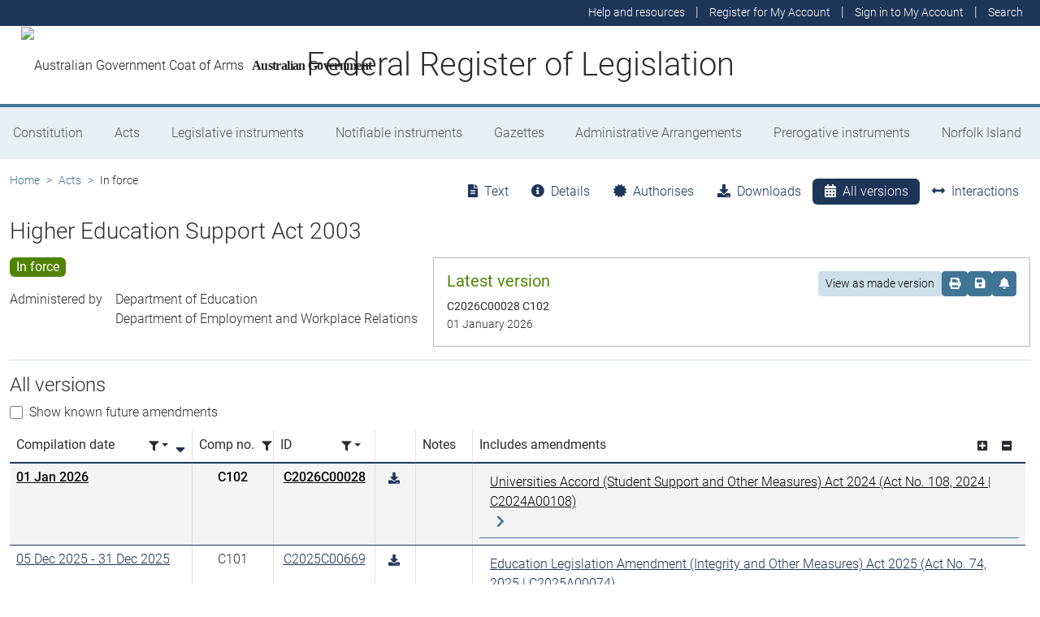

--- FILE ---
content_type: text/html; charset=utf-8
request_url: https://www.legislation.gov.au/Series/C2004A01234
body_size: 20146
content:
<!DOCTYPE html><html lang="en" data-beasties-container=""><head>
  <meta charset="utf-8">
  <title>Higher Education Support Act 2003 - Federal Register of Legislation</title>
  <base href="/">
  <meta name="viewport" content="width=device-width, initial-scale=1">
  <link rel="icon" type="image/x-icon" href="favicon.ico">
<style>html{position:relative;min-height:100%}@font-face{font-family:Roboto;font-style:normal;font-weight:100;src:url(roboto-100.6e4d466b0f1ff04f.eot);src:url(roboto-100.6e4d466b0f1ff04f.eot?#iefix) format("embedded-opentype"),url(roboto-100.539f0a96b40596f7.woff2) format("woff2"),url(roboto-100.5ba994dac3e79ea8.woff) format("woff"),url(roboto-100.0a2f28072a37bad6.ttf) format("truetype"),url(roboto-100.7f6a0cffe038a3dc.svg#Roboto) format("svg")}@font-face{font-family:Roboto;font-style:normal;font-weight:300;src:url(roboto-300.6a8b0e65811d4d0a.eot);src:url(roboto-300.6a8b0e65811d4d0a.eot?#iefix) format("embedded-opentype"),url(roboto-300.4d8f8086236bad80.woff2) format("woff2"),url(roboto-300.6c1bc461047e61f5.woff) format("woff"),url(roboto-300.acee7e2ccd50ba7d.ttf) format("truetype"),url(roboto-300.c04373d2476a3e36.svg#Roboto) format("svg")}@font-face{font-family:Roboto;font-style:normal;font-weight:400;src:url(roboto-regular.3fcebf7bc3463bdf.eot);src:url(roboto-regular.3fcebf7bc3463bdf.eot?#iefix) format("embedded-opentype"),url(roboto-regular.1e2d4d3a272629cd.woff2) format("woff2"),url(roboto-regular.7e4a045b9373d9c1.woff) format("woff"),url(roboto-regular.61bd5a131bd793c1.ttf) format("truetype"),url(roboto-regular.31e415866b919b32.svg#Roboto) format("svg")}@font-face{font-family:Roboto;font-style:normal;font-weight:500;src:url(roboto-500.54a611fad0a80cfe.eot);src:url(roboto-500.54a611fad0a80cfe.eot?#iefix) format("embedded-opentype"),url(roboto-500.1dfbc3dbf815e3f3.woff2) format("woff2"),url(roboto-500.e21fe97fd2329ff7.woff) format("woff"),url(roboto-500.b854c920ec7bbfec.ttf) format("truetype"),url(roboto-500.a64a40f7f051a436.svg#Roboto) format("svg")}@font-face{font-family:Roboto;font-style:normal;font-weight:700;src:url(roboto-700.f6ff6848c19d8d5e.eot);src:url(roboto-700.f6ff6848c19d8d5e.eot?#iefix) format("embedded-opentype"),url(roboto-700.12893bfc0762b0f3.woff2) format("woff2"),url(roboto-700.02633003129d1e63.woff) format("woff"),url(roboto-700.472b7f3405da4361.ttf) format("truetype"),url(roboto-700.4cf5420d5ce6b793.svg#Roboto) format("svg")}@font-face{font-family:Roboto;font-style:normal;font-weight:900;src:url(roboto-900.cf0be62d9fa6a04e.eot);src:url(roboto-900.cf0be62d9fa6a04e.eot?#iefix) format("embedded-opentype"),url(roboto-900.282ba77fda1349f3.woff2) format("woff2"),url(roboto-900.4962e810cbb4d3e5.woff) format("woff"),url(roboto-900.c538c6feeecaa477.ttf) format("truetype"),url(roboto-900.704a74cac04f5875.svg#Roboto) format("svg")}:root{--bs-dark-blue:#1d3557;--bs-turquoise:#a8dadc;--bs-red:#d62332;--bs-orange:#d54400;--bs-light-orange:#ff995c;--bs-green:#518302;--bs-white:#fff;--bs-gray:#848486;--bs-gray-dark:#525256;--bs-gray-100:#e1e1e2;--bs-gray-200:#e1e1e2;--bs-gray-300:#b5b5b6;--bs-gray-400:#b5b5b6;--bs-gray-500:#848486;--bs-gray-600:#848486;--bs-gray-700:#525256;--bs-gray-800:#525256;--bs-gray-900:#2d2d31;--bs-primary:#1d3557;--bs-blue:#417595;--bs-secondary:#417595;--bs-tertiary:#b5b5b6;--bs-success:#518302;--bs-info:#a8dadc;--bs-warning:#d54400;--bs-warning-graphical:#ff7c2d;--bs-danger:#d62332;--bs-light:#e6eff4;--bs-lightest:#f4f4f4;--bs-dark:#2d2d31;--bs-primary-rgb:29, 53, 87;--bs-blue-rgb:65, 117, 149;--bs-secondary-rgb:65, 117, 149;--bs-tertiary-rgb:181, 181, 182;--bs-success-rgb:81, 131, 2;--bs-info-rgb:168, 218, 220;--bs-warning-rgb:213, 68, 0;--bs-warning-graphical-rgb:255, 124, 45;--bs-danger-rgb:214, 35, 50;--bs-light-rgb:230, 239, 244;--bs-lightest-rgb:244, 244, 244;--bs-dark-rgb:45, 45, 49;--bs-primary-text-emphasis:rgb(11.6, 21.2, 34.8);--bs-secondary-text-emphasis:rgb(52.8, 52.8, 53.6);--bs-success-text-emphasis:rgb(32.4, 52.4, .8);--bs-info-text-emphasis:rgb(67.2, 87.2, 88);--bs-warning-text-emphasis:rgb(85.2, 27.2, 0);--bs-danger-text-emphasis:rgb(85.6, 14, 20);--bs-light-text-emphasis:#525256;--bs-dark-text-emphasis:#525256;--bs-primary-bg-subtle:rgb(209.8, 214.6, 221.4);--bs-secondary-bg-subtle:rgb(230.4, 230.4, 230.8);--bs-success-bg-subtle:rgb(220.2, 230.2, 204.4);--bs-info-bg-subtle:rgb(237.6, 247.6, 248);--bs-warning-bg-subtle:rgb(246.6, 217.6, 204);--bs-danger-bg-subtle:rgb(246.8, 211, 214);--bs-light-bg-subtle:rgb(240, 240, 240.5);--bs-dark-bg-subtle:#ced4da;--bs-primary-border-subtle:rgb(164.6, 174.2, 187.8);--bs-secondary-border-subtle:rgb(205.8, 205.8, 206.6);--bs-success-border-subtle:rgb(185.4, 205.4, 153.8);--bs-info-border-subtle:rgb(220.2, 240.2, 241);--bs-warning-border-subtle:rgb(238.2, 180.2, 153);--bs-danger-border-subtle:rgb(238.6, 167, 173);--bs-light-border-subtle:#e9ecef;--bs-dark-border-subtle:#848486;--bs-white-rgb:255, 255, 255;--bs-black-rgb:8, 8, 13;--bs-font-sans-serif:Roboto, "Helvetica Neue", Arial, sans-serif;--bs-font-monospace:SFMono-Regular, Menlo, Monaco, Consolas, "Liberation Mono", "Courier New", monospace;--bs-gradient:linear-gradient(180deg, rgba(255, 255, 255, .15), rgba(255, 255, 255, 0));--bs-body-font-family:Roboto, "Helvetica Neue", Arial, sans-serif;--bs-body-font-size:1rem;--bs-body-font-weight:300;--bs-body-line-height:1.5;--bs-body-color:#2d2d31;--bs-body-color-rgb:45, 45, 49;--bs-body-bg:#fff;--bs-body-bg-rgb:255, 255, 255;--bs-emphasis-color:#08080d;--bs-emphasis-color-rgb:8, 8, 13;--bs-secondary-color:rgba(45, 45, 49, .75);--bs-secondary-color-rgb:45, 45, 49;--bs-secondary-bg:#e9ecef;--bs-secondary-bg-rgb:233, 236, 239;--bs-tertiary-color:rgba(45, 45, 49, .5);--bs-tertiary-color-rgb:45, 45, 49;--bs-tertiary-bg:#e1e1e2;--bs-tertiary-bg-rgb:225, 225, 226;--bs-heading-color:inherit;--bs-link-color:#1d3557;--bs-link-color-rgb:29, 53, 87;--bs-link-decoration:underline;--bs-link-hover-color:rgb(23.2, 42.4, 69.6);--bs-link-hover-color-rgb:23, 42, 70;--bs-code-color:#d63384;--bs-highlight-color:#2d2d31;--bs-highlight-bg:rgb(255, 242.6, 205.4);--bs-border-width:1px;--bs-border-style:solid;--bs-border-color:#b5b5b6;--bs-border-color-translucent:rgba(8, 8, 13, .175);--bs-border-radius:.375rem;--bs-border-radius-sm:.25rem;--bs-border-radius-lg:.5rem;--bs-border-radius-xl:1rem;--bs-border-radius-xxl:2rem;--bs-border-radius-2xl:var(--bs-border-radius-xxl);--bs-border-radius-pill:50rem;--bs-box-shadow:0 .5rem 1rem rgba(8, 8, 13, .15);--bs-box-shadow-sm:0 .125rem .25rem rgba(8, 8, 13, .075);--bs-box-shadow-lg:0 1rem 3rem rgba(8, 8, 13, .175);--bs-box-shadow-inset:inset 0 1px 2px rgba(8, 8, 13, .075);--bs-focus-ring-width:.25rem;--bs-focus-ring-opacity:.25;--bs-focus-ring-color:rgba(29, 53, 87, .25);--bs-form-valid-color:#518302;--bs-form-valid-border-color:#518302;--bs-form-invalid-color:#d62332;--bs-form-invalid-border-color:#d62332}*,*:before,*:after{box-sizing:border-box}@media (prefers-reduced-motion: no-preference){:root{scroll-behavior:smooth}}body{margin:0;font-family:var(--bs-body-font-family);font-size:var(--bs-body-font-size);font-weight:var(--bs-body-font-weight);line-height:var(--bs-body-line-height);color:var(--bs-body-color);text-align:var(--bs-body-text-align);background-color:var(--bs-body-bg);-webkit-text-size-adjust:100%;-webkit-tap-highlight-color:rgba(8,8,13,0)}:root{--bs-breakpoint-xs:0;--bs-breakpoint-sm:576px;--bs-breakpoint-md:768px;--bs-breakpoint-lg:992px;--bs-breakpoint-xl:1200px;--bs-breakpoint-xxl:1400px}:root{--bs-btn-close-filter: }:root{--bs-carousel-indicator-active-bg:#fff;--bs-carousel-caption-color:#fff;--bs-carousel-control-icon-filter: }</style><link rel="stylesheet" href="styles.fbbaef7118807a0a.css" media="print" onload="this.media='all'"><noscript><link rel="stylesheet" href="styles.fbbaef7118807a0a.css"></noscript><style ng-app-id="ng">@keyframes _ngcontent-ng-c3695097677_fadeIn{0%{opacity:0}to{opacity:1}}@keyframes _ngcontent-ng-c3695097677_fadeOut{0%{opacity:1}to{opacity:0}}main[_ngcontent-ng-c3695097677]{display:block;min-height:min(100vh - 20.25rem)}@media print{main.container[_ngcontent-ng-c3695097677]{padding:0 .5rem;max-width:unset}}</style><style ng-app-id="ng">@keyframes _ngcontent-ng-c2241559846_fadeIn{0%{opacity:0}to{opacity:1}}@keyframes _ngcontent-ng-c2241559846_fadeOut{0%{opacity:1}to{opacity:0}}[_nghost-ng-c2241559846]{display:block}[_nghost-ng-c2241559846]   .hosting-info[_ngcontent-ng-c2241559846]{top:0;height:1.5rem}.environment-production[_nghost-ng-c2241559846]   .hosting-info[_ngcontent-ng-c2241559846]{background-color:#d62332;color:#fff}.environment-staging[_nghost-ng-c2241559846]   .hosting-info[_ngcontent-ng-c2241559846]{background-color:#d54400;color:#08080d}.environment-testing[_nghost-ng-c2241559846]   .hosting-info[_ngcontent-ng-c2241559846]{background-color:#6610f2;color:#fff}.environment-demo[_nghost-ng-c2241559846]   .hosting-info[_ngcontent-ng-c2241559846]{background-color:#0dcaf0;color:#08080d}.environment-development[_nghost-ng-c2241559846]   .hosting-info[_ngcontent-ng-c2241559846]{background-color:#3663a2;color:#fff}.environment-local-development[_nghost-ng-c2241559846]   .hosting-info[_ngcontent-ng-c2241559846]{background-color:#518302;color:#fff}.environment-local-development-ssr[_nghost-ng-c2241559846]   .hosting-info[_ngcontent-ng-c2241559846]{background-color:#08080d;color:#fff}</style><style ng-app-id="ng">@keyframes _ngcontent-ng-c4087236150_fadeIn{0%{opacity:0}to{opacity:1}}@keyframes _ngcontent-ng-c4087236150_fadeOut{0%{opacity:1}to{opacity:0}}  frl-footer{display:block;background-color:#1d3557;color:#fff;font-size:.875rem;font-weight:300}  frl-footer a{color:#fff}  frl-footer .footer-text{max-width:35rem}  frl-footer .footer-text p:last-of-type{margin:0}  frl-footer ul{text-align:right;white-space:nowrap}@media (max-width: 575.98px){  frl-footer ul.list-pipe-separated li>a{padding:0 .25rem}}@media (min-width: 992px){  frl-footer{min-height:8rem}}@media print{  frl-footer{margin-top:3rem;padding:0;border-top:solid 1px #08080d;background-color:transparent!important;color:#08080d!important}  frl-footer .footer-text{max-width:unset}  frl-footer .container{max-width:unset}}</style><style ng-app-id="ng">[_nghost-ng-c1520381194]{display:block}</style><meta name="dcterms.title" content="Higher Education Support Act 2003"><meta name="dcterms.identifier" content="https://www.legislation.gov.au/C2004A01234/latest"><meta name="dcterms.creator" content="scheme=AGLSTERMS.AglsAgent; corporateName=Education"><meta name="dcterms.publisher" content="scheme=AGLSTERMS.AglsAgent; corporateName=Office Parliamentary Counsel; address=Locked Bag 30 Kingston ACT 2604; contact=+61 2 6120 1400"><meta name="dcterms.description" content="Higher Education Support Act 2003"><meta name="dcterms.date" content="scheme=dcterms.ISO8601; 2026-01-01T00:00:00.000+1100"><meta name="dcterms.subject" content="Higher Education Support Act 2003"><meta name="dcterms.language" content="dcterms.RFC4646; en-AU"><meta name="dcterms.type" content="document"><meta name="AGLSTERMS.category" content="document"><meta name="AGLSTERMS.documentType" content="text"><link rel="canonical" href="https://www.legislation.gov.au/C2004A01234/latest"><link rel="schema.dcterms" href="http://purl.org/dc/terms/"><link rel="schema.AGLSTERMS" href="http://www.agls.gov.au/agls/terms/"><style ng-app-id="ng">@keyframes _ngcontent-ng-c481547963_fadeIn{0%{opacity:0}to{opacity:1}}@keyframes _ngcontent-ng-c481547963_fadeOut{0%{opacity:1}to{opacity:0}}[_nghost-ng-c481547963]     .legislation-title-header{font-size:1.1rem}[_nghost-ng-c481547963]     .legislation-title-header frl-dropdown .responsive-table{display:flex;flex-direction:column;width:80vw;max-width:1000px;padding-left:0;padding-right:0}[_nghost-ng-c481547963]     .legislation-title-header frl-dropdown .responsive-table .table-row{display:flex;flex-direction:row}[_nghost-ng-c481547963]     .legislation-title-header frl-dropdown .responsive-table .table-cell{width:35%}[_nghost-ng-c481547963]     .legislation-title-header frl-dropdown .responsive-table .citation-date, [_nghost-ng-c481547963]     .legislation-title-header frl-dropdown .responsive-table .citation-date-head{width:30%}[_nghost-ng-c481547963]     .legislation-title-header frl-dropdown .responsive-table .citation-name, [_nghost-ng-c481547963]     .legislation-title-header frl-dropdown .responsive-table .citation-date{padding-right:2rem}@media (max-width: 600px){[_nghost-ng-c481547963]     .legislation-title-header frl-dropdown .responsive-table .table-row{flex-direction:column}[_nghost-ng-c481547963]     .legislation-title-header frl-dropdown .responsive-table .table-cell{width:auto;padding-right:0}[_nghost-ng-c481547963]     .legislation-title-header frl-dropdown .responsive-table .citation-name, [_nghost-ng-c481547963]     .legislation-title-header frl-dropdown .responsive-table .citation-date{padding-bottom:1rem}[_nghost-ng-c481547963]     .legislation-title-header frl-dropdown .responsive-table .table-cell:before{content:attr(data-label);font-weight:700;margin-right:10px}[_nghost-ng-c481547963]     .legislation-title-header frl-dropdown .responsive-table .table-header{display:none}}@media (min-width: 992px){[_nghost-ng-c481547963]     .legislation-title-header{font-size:1.75rem}}[_nghost-ng-c481547963]     .legislation-title-tabs{margin-top:.5rem}[_nghost-ng-c481547963]     .legislation-title-tabs .nav-item{flex:inherit}[_nghost-ng-c481547963]     .legislation-title-tabs .nav-item .nav-link{padding:.25rem .9rem}@media (max-width: 991.98px){[_nghost-ng-c481547963]     .legislation-title-tabs .nav-item .nav-link i{display:none}}[_nghost-ng-c481547963]     .legislation-title-tabs #relationsTab{display:flex;flex-direction:row}[_nghost-ng-c481547963]     .legislation-title-tabs #relationsTab .nav-link{width:auto;border-top-right-radius:0;border-bottom-right-radius:0}[_nghost-ng-c481547963]     .legislation-title-tabs #relationsTab .nav-link.active+frl-dropdown .dropdown>button.btn{background-color:#1d3557;color:#fff;transition:none}[_nghost-ng-c481547963]     .legislation-title-tabs #relationsTab frl-dropdown{display:block}[_nghost-ng-c481547963]     .legislation-title-tabs #relationsTab frl-dropdown .dropdown>.dropdown-toggle{padding:.3rem .5rem .3rem 0;line-height:1;border-top-left-radius:0;border-bottom-left-radius:0;transition:none;background-color:transparent;color:#1d3557}[_nghost-ng-c481547963]     .legislation-title-tabs #relationsTab frl-dropdown .dropdown>.dropdown-toggle:hover{background-color:transparent;color:#1d3557}@media (max-width: 767.98px){[_nghost-ng-c481547963]     .legislation-title-tabs{font-size:.875rem;overflow-x:scroll;margin:0 -.75rem}[_nghost-ng-c481547963]     .legislation-title-tabs .nav-item{min-width:100px}[_nghost-ng-c481547963]     .legislation-title-tabs .nav-item .nav-link{padding:.25rem;border-radius:0}[_nghost-ng-c481547963]     .legislation-title-tabs #relationsTab{min-width:auto}[_nghost-ng-c481547963]     .legislation-title-tabs #relationsTab frl-dropdown .dropdown .dropdown-toggle.btn{padding:.21rem .25rem;border-radius:0}}</style><style ng-app-id="ng">@keyframes _ngcontent-ng-c1048403595_fadeIn{0%{opacity:0}to{opacity:1}}@keyframes _ngcontent-ng-c1048403595_fadeOut{0%{opacity:1}to{opacity:0}}[_nghost-ng-c1048403595]{display:block}</style><style ng-app-id="ng">@keyframes _ngcontent-ng-c4078618777_fadeIn{0%{opacity:0}to{opacity:1}}@keyframes _ngcontent-ng-c4078618777_fadeOut{0%{opacity:1}to{opacity:0}}.version-info-panel[_ngcontent-ng-c4078618777]{padding:.25rem}@media (min-width: 768px){.version-info-panel[_ngcontent-ng-c4078618777]{padding:1rem;border:solid 1px #b5b5b6}}</style><style ng-app-id="ng">frl-template-general-content .frl-content>h1:first-child{display:inline-block;padding-bottom:.5rem;border-bottom:solid 1px #d54400}@keyframes _ngcontent-ng-c2996225003_fadeIn{0%{opacity:0}to{opacity:1}}@keyframes _ngcontent-ng-c2996225003_fadeOut{0%{opacity:1}to{opacity:0}}  frl-template-general-content h2,   frl-template-general-content h3,   frl-template-general-content h4{font-weight:400}  frl-template-general-content h1:not(:first-child){font-size:calc(1.275rem + .3vw)}@media (min-width: 1200px){  frl-template-general-content h1:not(:first-child){font-size:1.5rem}}  frl-template-general-content h2{font-size:1.25rem}  frl-template-general-content h3{font-size:1.1rem}  frl-template-general-content h4{font-size:1rem}  frl-template-general-content img{margin:1rem;max-width:90%}  frl-template-general-content table{margin-bottom:2rem;width:100%;margin-bottom:1rem;color:var(--bs-emphasis-color);background-color:var(--bs-body-bg)}  frl-template-general-content table th,   frl-template-general-content table td{padding:.5rem;vertical-align:top;border-top:1px solid var(--bs-border-color)}  frl-template-general-content table thead th{vertical-align:bottom;border-bottom:2px solid var(--bs-border-color)}  frl-template-general-content table tbody+tbody{border-top:2px solid var(--bs-border-color)}  frl-template-general-content table tbody tr:nth-of-type(odd){background-color:#f4f4f4}  frl-template-general-content .frl-content>h1:first-child{margin-bottom:1.5rem}</style><style ng-app-id="ng">@keyframes _ngcontent-ng-c4289830892_fadeIn{0%{opacity:0}to{opacity:1}}@keyframes _ngcontent-ng-c4289830892_fadeOut{0%{opacity:1}to{opacity:0}}header[_ngcontent-ng-c4289830892]{display:block;height:5.75rem;width:100%;background-color:#fff;border-bottom:solid .25rem #417595;z-index:10}header[_ngcontent-ng-c4289830892]   .site-nav-btn-wrapper[_ngcontent-ng-c4289830892]{height:3.5rem}header[_ngcontent-ng-c4289830892]   .site-nav-btn-wrapper[_ngcontent-ng-c4289830892]   .site-nav-btn[_ngcontent-ng-c4289830892]{padding:.5rem 1rem;display:inline-block;color:#1d3557;background-color:#fff}header[_ngcontent-ng-c4289830892]   .site-nav-btn-wrapper[_ngcontent-ng-c4289830892]   .site-nav-btn[_ngcontent-ng-c4289830892]:active{background-color:#1d3557;color:#fff}header[_ngcontent-ng-c4289830892]   .site-nav-btn-wrapper[_ngcontent-ng-c4289830892]   .site-nav-btn[_ngcontent-ng-c4289830892]:focus{box-shadow:0 0 0 .25rem #1d355740}header[_ngcontent-ng-c4289830892]   .site-nav-btn-wrapper[_ngcontent-ng-c4289830892]   .site-nav-btn[_ngcontent-ng-c4289830892]   i[_ngcontent-ng-c4289830892]{font-size:2rem}@media (min-width: 576px){header[_ngcontent-ng-c4289830892]{height:8.25rem}header[_ngcontent-ng-c4289830892]   .site-nav-btn-wrapper[_ngcontent-ng-c4289830892]{height:6rem}header[_ngcontent-ng-c4289830892]   .site-nav-btn-wrapper[_ngcontent-ng-c4289830892]   .site-nav-btn[_ngcontent-ng-c4289830892]   i[_ngcontent-ng-c4289830892]{font-size:3rem}}.site-heading[_ngcontent-ng-c4289830892]{display:flex;align-items:center;height:3.5rem;width:100%;padding:0 1rem 0 5.5rem;justify-content:center;line-height:1.25;text-align:center}.site-heading[_ngcontent-ng-c4289830892]   a[_ngcontent-ng-c4289830892]{color:inherit;text-decoration:none}.site-heading[_ngcontent-ng-c4289830892]   h1[_ngcontent-ng-c4289830892]{font-size:1rem;font-weight:400;margin:0;vertical-align:middle}@media (min-width: 576px){.site-heading[_ngcontent-ng-c4289830892]{height:6rem}.site-heading[_ngcontent-ng-c4289830892]   h1[_ngcontent-ng-c4289830892]{font-size:2rem;font-weight:300}}@media (min-width: 992px){.site-heading[_ngcontent-ng-c4289830892]{padding:0 250px}.site-heading[_ngcontent-ng-c4289830892]   h1[_ngcontent-ng-c4289830892]{font-size:2.5rem}}@media print{header[_ngcontent-ng-c4289830892]{height:auto}header[_ngcontent-ng-c4289830892]   .site-heading[_ngcontent-ng-c4289830892]{padding:0}header[_ngcontent-ng-c4289830892]   .site-heading[_ngcontent-ng-c4289830892]   h1[_ngcontent-ng-c4289830892]{font-size:1.5rem;font-weight:400}}</style><style ng-app-id="ng">@keyframes _ngcontent-ng-c674164455_fadeIn{0%{opacity:0}to{opacity:1}}@keyframes _ngcontent-ng-c674164455_fadeOut{0%{opacity:1}to{opacity:0}}[_nghost-ng-c674164455]   ul[_ngcontent-ng-c674164455]   li[_ngcontent-ng-c674164455]   a[_ngcontent-ng-c674164455], [_nghost-ng-c674164455]   ul[_ngcontent-ng-c674164455]   li[_ngcontent-ng-c674164455]   .btn-link[_ngcontent-ng-c674164455]{font-weight:300;font-size:.875rem}[_nghost-ng-c674164455]{display:block;background-color:#1d3557;color:#fff;height:2rem}[_nghost-ng-c674164455]   ul[_ngcontent-ng-c674164455]{text-align:right}[_nghost-ng-c674164455]   ul[_ngcontent-ng-c674164455]   li.active[_ngcontent-ng-c674164455]   a[_ngcontent-ng-c674164455]{background-color:#417595;border-radius:0}[_nghost-ng-c674164455]   ul[_ngcontent-ng-c674164455]   li[_ngcontent-ng-c674164455]   a[_ngcontent-ng-c674164455], [_nghost-ng-c674164455]   ul[_ngcontent-ng-c674164455]   li[_ngcontent-ng-c674164455]   .btn-link[_ngcontent-ng-c674164455]{padding:.25rem .5rem;color:#fff}[_nghost-ng-c674164455]   ul[_ngcontent-ng-c674164455]   li[_ngcontent-ng-c674164455]   a[_ngcontent-ng-c674164455]:focus, [_nghost-ng-c674164455]   ul[_ngcontent-ng-c674164455]   li[_ngcontent-ng-c674164455]   .btn-link[_ngcontent-ng-c674164455]:focus{box-shadow:0 0 0 .1rem #ffffffbf}</style><style ng-app-id="ng">@keyframes _ngcontent-ng-c4103318570_fadeIn{0%{opacity:0}to{opacity:1}}@keyframes _ngcontent-ng-c4103318570_fadeOut{0%{opacity:1}to{opacity:0}}.alert-toast-style[_nghost-ng-c4103318570]{display:flex;justify-content:flex-end;position:relative;z-index:100001}.alert-toast-style[_nghost-ng-c4103318570]   .alert-group[_ngcontent-ng-c4103318570]{position:fixed;width:100%;right:0;top:0;font-size:.875rem;line-height:1.5}@media (min-width: 768px){.alert-toast-style[_nghost-ng-c4103318570]   .alert-group[_ngcontent-ng-c4103318570]{min-width:350px;max-width:500px;top:2rem;right:unset}}.alert-toast-style[_nghost-ng-c4103318570]   .alert-group[_ngcontent-ng-c4103318570]   frl-alert-banner[_ngcontent-ng-c4103318570]{box-shadow:#b5b5b680 2px 2px 2px 1px;opacity:1;animation:_ngcontent-ng-c4103318570_fadeIn .3s ease-in-out}.alert-toast-style[_nghost-ng-c4103318570]   .alert-group[_ngcontent-ng-c4103318570]   frl-alert-banner.closing[_ngcontent-ng-c4103318570]{opacity:0;animation:_ngcontent-ng-c4103318570_fadeOut .3s ease-in-out}.alert-banner-style[_nghost-ng-c4103318570]{display:block;margin-top:.5rem}.alert-banner-style[_nghost-ng-c4103318570]   frl-alert-banner[_ngcontent-ng-c4103318570]{margin-bottom:.25rem}.alert-banner-style[_nghost-ng-c4103318570]   frl-alert-banner[_ngcontent-ng-c4103318570]:last-child{margin-bottom:0}</style><style ng-app-id="ng">@keyframes _ngcontent-ng-c3860986233_fadeIn{0%{opacity:0}to{opacity:1}}@keyframes _ngcontent-ng-c3860986233_fadeOut{0%{opacity:1}to{opacity:0}}[_nghost-ng-c3860986233]{display:block;padding:0 10px;height:3.5rem;line-height:3.5rem}[_nghost-ng-c3860986233]   .aus-gov[_ngcontent-ng-c3860986233]{display:inline-block;font-family:Times New Roman,serif;font-weight:700;font-size:1rem;letter-spacing:-.04em;vertical-align:middle;padding:0 14px 0 10px;text-transform:none}[_nghost-ng-c3860986233]   img[_ngcontent-ng-c3860986233]{height:70%}[_nghost-ng-c3860986233]   a[_ngcontent-ng-c3860986233]{color:#23201f;text-decoration:none}@media (min-width: 576px){[_nghost-ng-c3860986233]{height:6rem;line-height:6rem}[_nghost-ng-c3860986233]   img[_ngcontent-ng-c3860986233]{height:51px;width:70px}}</style><style ng-app-id="ng">@keyframes _ngcontent-ng-c2850919636_fadeIn{0%{opacity:0}to{opacity:1}}@keyframes _ngcontent-ng-c2850919636_fadeOut{0%{opacity:1}to{opacity:0}}[_nghost-ng-c2850919636]{position:relative;z-index:1;display:block}.container[_ngcontent-ng-c2850919636]{padding:0}.nav-item[_ngcontent-ng-c2850919636]{flex-grow:1;text-align:center}.nav-link[_ngcontent-ng-c2850919636]{display:flex;position:relative;align-items:center;padding-left:1rem;padding-right:1rem;border-bottom:solid 5px transparent;height:100%;transition:none}.nav-link.active[_ngcontent-ng-c2850919636]{position:relative;border-bottom:solid 5px #417595;color:#fff;background-color:#417595}.nav-link[_ngcontent-ng-c2850919636]:focus-visible{outline:.25rem solid #525256}frl-nav-item-content[_ngcontent-ng-c2850919636]{display:block;animation:_ngcontent-ng-c2850919636_fadeIn .3s ease-in-out;box-shadow:0 .5rem 1rem #08080d26}.nav-item[_ngcontent-ng-c2850919636]:hover   .nav-link[_ngcontent-ng-c2850919636]{background-color:#417595;color:#fff}@media (min-width: 768px){.navbar-nav[_ngcontent-ng-c2850919636]   .nav-item[_ngcontent-ng-c2850919636]   .nav-link[_ngcontent-ng-c2850919636]{padding:1.25rem 1rem calc(1.25rem - 5px) 1rem}.navbar-nav[_ngcontent-ng-c2850919636]   .nav-item[_ngcontent-ng-c2850919636]   .nav-link.active[_ngcontent-ng-c2850919636]{background-color:unset;color:rgba(var(--bs-emphasis-color-rgb),1)}.navbar-nav[_ngcontent-ng-c2850919636]   .nav-item[_ngcontent-ng-c2850919636]   .nav-link.active[_ngcontent-ng-c2850919636]:after{content:" ";display:block;position:absolute;left:calc(50% - .6rem);bottom:-.7rem;z-index:1;width:0;height:0;border-left:.6rem solid transparent;border-right:.6rem solid transparent;border-top:.6rem solid #417595}}</style><style ng-app-id="ng">@keyframes _ngcontent-ng-c3600728880_fadeIn{0%{opacity:0}to{opacity:1}}@keyframes _ngcontent-ng-c3600728880_fadeOut{0%{opacity:1}to{opacity:0}}.announcements-toggle[_ngcontent-ng-c3600728880]:hover{color:#ff995c!important}</style><style ng-app-id="ng">[_nghost-ng-c2820466824]{display:block;margin-bottom:1rem}.status-history[_ngcontent-ng-c2820466824]{min-width:320px}</style><style ng-app-id="ng">.badge-size-large[_ngcontent-ng-c852945286]{font-size:1rem;padding:.25rem .5rem}</style><style ng-app-id="ng">[_nghost-ng-c579329753]{display:block}</style><style ng-app-id="ng">.breadcrumb[_ngcontent-ng-c977861800]{background-color:transparent}</style><style ng-app-id="ng">@keyframes _ngcontent-ng-c3189559085_fadeIn{0%{opacity:0}to{opacity:1}}@keyframes _ngcontent-ng-c3189559085_fadeOut{0%{opacity:1}to{opacity:0}}  .ngx-datatable.bootstrap .datatable-body .datatable-body-row.version-has-unincorporated-amendments.datatable-row-odd{background-color:#d5440026}  .ngx-datatable.bootstrap .datatable-body .datatable-body-row.version-has-unincorporated-amendments.datatable-row-even{background-color:#d544004d}</style><style ng-app-id="ng">[data-icon]:before,   [class^=datatable-icon-]:before,   [class*=" datatable-icon-"]:before{font-family:"Font Awesome 5 Free";font-weight:900!important}@keyframes _ngcontent-ng-c504857952_fadeIn{0%{opacity:0}to{opacity:1}}@keyframes _ngcontent-ng-c504857952_fadeOut{0%{opacity:1}to{opacity:0}}.form-check[_ngcontent-ng-c504857952]{display:block;min-height:1.5rem;padding-left:1.5em;margin-bottom:.125rem}.form-check[_ngcontent-ng-c504857952]   .form-check-input[_ngcontent-ng-c504857952], .form-check[_ngcontent-ng-c504857952]     .ngx-datatable.bootstrap .datatable-checkbox input,   .ngx-datatable.bootstrap .datatable-checkbox .form-check input{float:left;margin-left:-1.5em}.form-check-reverse[_ngcontent-ng-c504857952]{padding-right:1.5em;padding-left:0;text-align:right}.form-check-reverse[_ngcontent-ng-c504857952]   .form-check-input[_ngcontent-ng-c504857952], .form-check-reverse[_ngcontent-ng-c504857952]     .ngx-datatable.bootstrap .datatable-checkbox input,   .ngx-datatable.bootstrap .datatable-checkbox .form-check-reverse input{float:right;margin-right:-1.5em;margin-left:0}.form-check-input[_ngcontent-ng-c504857952],   .ngx-datatable.bootstrap .datatable-checkbox input{--bs-form-check-bg: var(--bs-body-bg);flex-shrink:0;width:1em;height:1em;margin-top:.25em;vertical-align:top;appearance:none;background-color:var(--bs-form-check-bg);background-image:var(--bs-form-check-bg-image);background-repeat:no-repeat;background-position:center;background-size:contain;border:var(--bs-border-width) solid var(--bs-border-color);-webkit-print-color-adjust:exact;print-color-adjust:exact}.form-check-input[type=checkbox][_ngcontent-ng-c504857952],   .ngx-datatable.bootstrap .datatable-checkbox input[type=checkbox]{border-radius:.25em}.form-check-input[type=radio][_ngcontent-ng-c504857952],   .ngx-datatable.bootstrap .datatable-checkbox input[type=radio]{border-radius:50%}.form-check-input[_ngcontent-ng-c504857952]:active,   .ngx-datatable.bootstrap .datatable-checkbox input:active{filter:brightness(90%)}.form-check-input[_ngcontent-ng-c504857952]:focus,   .ngx-datatable.bootstrap .datatable-checkbox input:focus{border-color:#8e9aab;outline:0;box-shadow:0 0 0 .25rem #1d355740}.form-check-input[_ngcontent-ng-c504857952]:checked,   .ngx-datatable.bootstrap .datatable-checkbox input:checked{background-color:#417595;border-color:#417595}.form-check-input[_ngcontent-ng-c504857952]:checked[type=checkbox],   .ngx-datatable.bootstrap .datatable-checkbox input:checked[type=checkbox]{--bs-form-check-bg-image: url("data:image/svg+xml,%3csvg xmlns='http://www.w3.org/2000/svg' viewBox='0 0 20 20'%3e%3cpath fill='none' stroke='%23fff' stroke-linecap='round' stroke-linejoin='round' stroke-width='3' d='m6 10 3 3 6-6'/%3e%3c/svg%3e")}.form-check-input[_ngcontent-ng-c504857952]:checked[type=radio],   .ngx-datatable.bootstrap .datatable-checkbox input:checked[type=radio]{--bs-form-check-bg-image: url("data:image/svg+xml,%3csvg xmlns='http://www.w3.org/2000/svg' viewBox='-4 -4 8 8'%3e%3ccircle r='2' fill='%23fff'/%3e%3c/svg%3e")}.form-check-input[type=checkbox][_ngcontent-ng-c504857952]:indeterminate,   .ngx-datatable.bootstrap .datatable-checkbox input[type=checkbox]:indeterminate{background-color:#1d3557;border-color:#1d3557;--bs-form-check-bg-image: url("data:image/svg+xml,%3csvg xmlns='http://www.w3.org/2000/svg' viewBox='0 0 20 20'%3e%3cpath fill='none' stroke='%23fff' stroke-linecap='round' stroke-linejoin='round' stroke-width='3' d='M6 10h8'/%3e%3c/svg%3e")}.form-check-input[_ngcontent-ng-c504857952]:disabled,   .ngx-datatable.bootstrap .datatable-checkbox input:disabled{pointer-events:none;filter:none;opacity:.5}.form-check-input[disabled][_ngcontent-ng-c504857952] ~ .form-check-label[_ngcontent-ng-c504857952],   .ngx-datatable.bootstrap .datatable-checkbox input[disabled]~.form-check-label, .form-check-input[_ngcontent-ng-c504857952]:disabled ~ .form-check-label[_ngcontent-ng-c504857952],   .ngx-datatable.bootstrap .datatable-checkbox input:disabled~.form-check-label{cursor:default;opacity:.5}.form-switch[_ngcontent-ng-c504857952]{padding-left:2.5em}.form-switch[_ngcontent-ng-c504857952]   .form-check-input[_ngcontent-ng-c504857952], .form-switch[_ngcontent-ng-c504857952]     .ngx-datatable.bootstrap .datatable-checkbox input,   .ngx-datatable.bootstrap .datatable-checkbox .form-switch input{--bs-form-switch-bg: url("data:image/svg+xml,%3csvg xmlns='http://www.w3.org/2000/svg' viewBox='-4 -4 8 8'%3e%3ccircle r='3' fill='rgba%288, 8, 13, 0.25%29'/%3e%3c/svg%3e");width:2em;margin-left:-2.5em;background-image:var(--bs-form-switch-bg);background-position:left center;border-radius:2em;transition:background-position .15s ease-in-out}@media (prefers-reduced-motion: reduce){.form-switch[_ngcontent-ng-c504857952]   .form-check-input[_ngcontent-ng-c504857952], .form-switch[_ngcontent-ng-c504857952]     .ngx-datatable.bootstrap .datatable-checkbox input,   .ngx-datatable.bootstrap .datatable-checkbox .form-switch input{transition:none}}.form-switch[_ngcontent-ng-c504857952]   .form-check-input[_ngcontent-ng-c504857952]:focus, .form-switch[_ngcontent-ng-c504857952]     .ngx-datatable.bootstrap .datatable-checkbox input:focus,   .ngx-datatable.bootstrap .datatable-checkbox .form-switch input:focus{--bs-form-switch-bg: url("data:image/svg+xml,%3csvg xmlns='http://www.w3.org/2000/svg' viewBox='-4 -4 8 8'%3e%3ccircle r='3' fill='%238e9aab'/%3e%3c/svg%3e")}.form-switch[_ngcontent-ng-c504857952]   .form-check-input[_ngcontent-ng-c504857952]:checked, .form-switch[_ngcontent-ng-c504857952]     .ngx-datatable.bootstrap .datatable-checkbox input:checked,   .ngx-datatable.bootstrap .datatable-checkbox .form-switch input:checked{background-position:right center;--bs-form-switch-bg: url("data:image/svg+xml,%3csvg xmlns='http://www.w3.org/2000/svg' viewBox='-4 -4 8 8'%3e%3ccircle r='3' fill='%23fff'/%3e%3c/svg%3e")}.form-switch.form-check-reverse[_ngcontent-ng-c504857952]{padding-right:2.5em;padding-left:0}.form-switch.form-check-reverse[_ngcontent-ng-c504857952]   .form-check-input[_ngcontent-ng-c504857952], .form-switch.form-check-reverse[_ngcontent-ng-c504857952]     .ngx-datatable.bootstrap .datatable-checkbox input,   .ngx-datatable.bootstrap .datatable-checkbox .form-switch.form-check-reverse input{margin-right:-2.5em;margin-left:0}.form-check-inline[_ngcontent-ng-c504857952]{display:inline-block;margin-right:1rem}.btn-check[_ngcontent-ng-c504857952]{position:absolute;clip:rect(0,0,0,0);pointer-events:none}.btn-check[disabled][_ngcontent-ng-c504857952] + .btn[_ngcontent-ng-c504857952], .btn-check[_ngcontent-ng-c504857952]:disabled + .btn[_ngcontent-ng-c504857952]{pointer-events:none;filter:none;opacity:.65}[data-bs-theme=dark][_ngcontent-ng-c504857952]   .form-switch[_ngcontent-ng-c504857952]   .form-check-input[_ngcontent-ng-c504857952]:not(:checked):not(:focus), [data-bs-theme=dark][_ngcontent-ng-c504857952]   .form-switch[_ngcontent-ng-c504857952]     .ngx-datatable.bootstrap .datatable-checkbox input:not(:checked):not(:focus),   .ngx-datatable.bootstrap .datatable-checkbox [data-bs-theme=dark] .form-switch input:not(:checked):not(:focus){--bs-form-switch-bg: url("data:image/svg+xml,%3csvg xmlns='http://www.w3.org/2000/svg' viewBox='-4 -4 8 8'%3e%3ccircle r='3' fill='rgba%28255, 255, 255, 0.25%29'/%3e%3c/svg%3e")}[_nghost-ng-c504857952]{display:block}  [data-icon]:before{content:attr(data-icon)}  [data-icon]:before,   [class^=datatable-icon-]:before,   [class*=" datatable-icon-"]:before{font-size:1.2rem;font-style:normal}  .datatable-icon-up:before{color:#1d3557;content:"\f0de"}  .datatable-icon-down:before{color:#1d3557;content:"\f0dd"}  .datatable-icon-sort-unset:before{content:"\f0dc"}  .datatable-icon-left:before{content:"\f104"}  .datatable-icon-right:before{content:"\f105"}  .datatable-icon-skip:before{content:"\f101"}  .datatable-icon-prev:before{content:"\f100"}  .hide-footer .ngx-datatable.bootstrap .datatable-footer,   .no-data .ngx-datatable.bootstrap .datatable-footer{display:none}  .ngx-datatable.bootstrap{box-shadow:none;font-size:1rem;display:block;overflow:hidden;justify-content:center;position:relative;transform:translateZ(0)}  .ngx-datatable.bootstrap *,   .ngx-datatable.bootstrap *:before,   .ngx-datatable.bootstrap *:after{box-sizing:border-box}  .ngx-datatable.bootstrap.scroll-vertical .datatable-body{overflow-y:auto}  .ngx-datatable.bootstrap.scroll-vertical.virtualized .datatable-body .datatable-row-wrapper{position:absolute}  .ngx-datatable.bootstrap.scroll-horz .datatable-body{overflow-x:auto;-webkit-overflow-scrolling:touch}  .ngx-datatable.bootstrap.fixed-header .datatable-header .datatable-header-inner{white-space:nowrap}  .ngx-datatable.bootstrap.fixed-header .datatable-header .datatable-header-inner .datatable-header-cell{white-space:nowrap;overflow:hidden;text-overflow:ellipsis}  .ngx-datatable.bootstrap.fixed-row .datatable-scroll{display:block!important;white-space:normal!important}  .ngx-datatable.bootstrap.fixed-row .datatable-scroll .datatable-body-row{white-space:normal!important}  .ngx-datatable.bootstrap.fixed-row .datatable-scroll .datatable-body-row .datatable-body-cell{overflow:hidden;white-space:normal!important;text-overflow:ellipsis}  .ngx-datatable.bootstrap.fixed-row .datatable-scroll .datatable-body-row .datatable-body-group-cell{overflow:hidden;white-space:normal!important;text-overflow:ellipsis}  .ngx-datatable.bootstrap .datatable-body-row,   .ngx-datatable.bootstrap .datatable-row-center,   .ngx-datatable.bootstrap .datatable-header-inner{display:flex;flex-direction:row;flex-flow:row}  .ngx-datatable.bootstrap .datatable-body-cell,   .ngx-datatable.bootstrap .datatable-header-cell{overflow-x:hidden;vertical-align:top;display:inline-block;line-height:1.625}  .ngx-datatable.bootstrap .datatable-body-cell:focus,   .ngx-datatable.bootstrap .datatable-header-cell:focus{outline:none}  .ngx-datatable.bootstrap .datatable-row-left,   .ngx-datatable.bootstrap .datatable-row-right{z-index:9}  .ngx-datatable.bootstrap .datatable-row-left,   .ngx-datatable.bootstrap .datatable-row-center,   .ngx-datatable.bootstrap .datatable-row-group,   .ngx-datatable.bootstrap .datatable-row-right{position:relative}  .ngx-datatable.bootstrap .datatable-header{height:unset!important;display:block;overflow:hidden}  .ngx-datatable.bootstrap .datatable-header .datatable-header-inner{align-items:stretch}  .ngx-datatable.bootstrap .datatable-header .datatable-header-cell{position:relative;display:inline-block;vertical-align:bottom;padding:.25rem .5rem;border-bottom:1px solid #1d3557;border-right:1px solid #e1e1e2}  .ngx-datatable.bootstrap .datatable-header .datatable-header-cell:last-child{border-right:none}  .ngx-datatable.bootstrap .datatable-header .datatable-header-cell.sortable .datatable-header-cell-wrapper{cursor:pointer}  .ngx-datatable.bootstrap .datatable-header .datatable-header-cell.longpress .datatable-header-cell-wrapper{cursor:move}  .ngx-datatable.bootstrap .datatable-header .datatable-header-cell.resizeable:hover .resize-handle{visibility:visible}  .ngx-datatable.bootstrap .datatable-header .datatable-header-cell:hover .resize-handle--not-resizable{visibility:visible}  .ngx-datatable.bootstrap .datatable-header .datatable-header-cell .sort-btn{display:flex;align-items:center;line-height:100%;vertical-align:middle;cursor:pointer;color:#b5b5b6}  .ngx-datatable.bootstrap .datatable-header .datatable-header-cell .sort-btn:focus,   .ngx-datatable.bootstrap .datatable-header .datatable-header-cell .sort-btn:hover{color:#1d3557}  .ngx-datatable.bootstrap .datatable-header .datatable-header-cell .sort-btn:focus{outline-offset:1px}  .ngx-datatable.bootstrap .datatable-header .datatable-header-cell .resize-handle{display:inline-block;position:absolute;right:0;top:0;bottom:0;width:5px;padding:0 4px;visibility:hidden}  .ngx-datatable.bootstrap .datatable-header .datatable-header-cell .resize-handle--not-resizable{width:0!important;padding:0!important}  .ngx-datatable.bootstrap .datatable-header .datatable-header-cell .resize-handle{cursor:ew-resize}  .ngx-datatable.bootstrap .datatable-header .datatable-header-cell .datatable-header-cell-label{line-height:1.75;font-weight:400}  .ngx-datatable.bootstrap .datatable-header .datatable-header-cell .targetMarker{position:absolute;top:0;bottom:0}  .ngx-datatable.bootstrap .datatable-header .datatable-header-cell .targetMarker.dragFromLeft{right:0}  .ngx-datatable.bootstrap .datatable-header .datatable-header-cell .targetMarker.dragFromRight{left:0}  .ngx-datatable.bootstrap .datatable-header .datatable-header-cell .datatable-header-cell-template-wrap{height:inherit;display:flex;align-items:left}  .ngx-datatable.bootstrap .datatable-body{position:relative;z-index:10;display:block}  .ngx-datatable.bootstrap .datatable-body .empty-row{position:relative;padding:2rem 1.25rem;margin-bottom:0;text-align:center}  .ngx-datatable.bootstrap .datatable-body .datatable-scroll{display:block}  .ngx-datatable.bootstrap .datatable-body .datatable-row-detail{overflow-y:hidden}  .ngx-datatable.bootstrap .datatable-body .datatable-row-wrapper{display:flex;flex-direction:column}  .ngx-datatable.bootstrap .datatable-body .datatable-row-wrapper:last-child .datatable-body-cell{border-bottom:solid 1px #e1e1e2}  .ngx-datatable.bootstrap .datatable-body .datatable-body-row{outline:none;vertical-align:top;border-top:1px solid #1d3557}  .ngx-datatable.bootstrap .datatable-body .datatable-body-row.datatable-row-even{background-color:#f4f4f4;color:#08080d}  .ngx-datatable.bootstrap .datatable-body .datatable-body-row.active{background-color:#417595;color:#fff}  .ngx-datatable.bootstrap .datatable-body .datatable-body-row.datatable-row-selected{font-weight:500}  .ngx-datatable.bootstrap .datatable-body .datatable-body-row.datatable-row-selected a{color:#08080d}  .ngx-datatable.bootstrap .datatable-body .datatable-body-row.datatable-row-danger{background-color:#f5b0b5;color:#08080d}  .ngx-datatable.bootstrap .datatable-body .datatable-body-row>div{display:flex}  .ngx-datatable.bootstrap .datatable-body .datatable-body-row .datatable-body-cell{padding:.25rem .5rem;text-align:left;vertical-align:top;border-right:1px solid #e1e1e2}  .ngx-datatable.bootstrap .datatable-body .datatable-body-row .datatable-body-cell:last-child{border-right:none}  .ngx-datatable.bootstrap .datatable-body .datatable-body-row .datatable-body-cell .datatable-body-cell-label{display:flex}  .ngx-datatable.bootstrap .datatable-body datatable-progress{display:block;height:5px}  .ngx-datatable.bootstrap .datatable-body datatable-progress .progress-linear{display:block;position:relative;width:100%;height:5px;padding:0;margin:0;position:absolute}  .ngx-datatable.bootstrap .datatable-body datatable-progress .container{display:block;position:relative;overflow:hidden;width:100%;height:5px;transform:translate(0) scale(1);background-color:#b5cae6}  .ngx-datatable.bootstrap .datatable-body datatable-progress .container .bar{transition:all .2s linear;animation:_ngcontent-ng-c504857952_query .8s infinite cubic-bezier(.39,.575,.565,1);transition:transform .2s linear;background-color:#3663a2;position:absolute;left:0;top:0;bottom:0;width:100%;height:5px}  .ngx-datatable.bootstrap .datatable-footer{display:block;width:100%;overflow:auto;background:#fff;color:#1d3557;margin-top:-1px;border-top:3px solid #1d3557}  .ngx-datatable.bootstrap .datatable-footer .datatable-footer-inner{display:block;align-items:center;width:100%;height:auto!important}@media (min-width: 992px){  .ngx-datatable.bootstrap .datatable-footer .datatable-footer-inner{display:flex;height:inherit!important}}  .ngx-datatable.bootstrap .datatable-footer .page-size-container{display:flex}  .ngx-datatable.bootstrap .datatable-footer .page-size-container .page-size,   .ngx-datatable.bootstrap .datatable-footer .page-size-container .page-count{line-height:50px;padding:0}  .ngx-datatable.bootstrap .datatable-footer .page-size-container frl-select .form-control{width:5rem}@media (min-width: 992px){  .ngx-datatable.bootstrap .datatable-footer .page-size-container{flex:1 1 25%}}  .ngx-datatable.bootstrap .datatable-footer .datatable-pager{flex:1 1!important;text-align:right;vertical-align:middle}  .ngx-datatable.bootstrap .datatable-footer .datatable-pager .pager{display:flex;justify-content:space-between}  .ngx-datatable.bootstrap .datatable-footer .datatable-pager .pager li,   .ngx-datatable.bootstrap .datatable-footer .datatable-pager .pager li a{outline:none}  .ngx-datatable.bootstrap .datatable-footer .datatable-pager .pager li{padding:0;display:inline-block;list-style:none;margin:10px 0}  .ngx-datatable.bootstrap .datatable-footer .datatable-pager .pager li a{cursor:pointer;display:inline-block;height:100%;min-width:24px;line-height:30px;padding:0;border-radius:3px;margin:0 3px;text-align:center;text-decoration:none;color:#1d3557}  .ngx-datatable.bootstrap .datatable-footer .datatable-pager .pager li.disabled a{cursor:not-allowed;color:#525256}  .ngx-datatable.bootstrap .datatable-footer .datatable-pager .pager li:not(.disabled).active a,   .ngx-datatable.bootstrap .datatable-footer .datatable-pager .pager li:not(.disabled):hover a{background-color:#e6eff4;font-weight:700}  .ngx-datatable.bootstrap .datatable-summary-row .datatable-body-row .datatable-body-cell{font-weight:700}  .ngx-datatable.bootstrap .datatable-body .datatable-body-row .datatable-body-cell{position:relative}  .ngx-datatable.bootstrap .datatable-body .datatable-body-row .datatable-body-cell .btn-primary:hover{color:#417595!important}  .ngx-datatable.bootstrap .datatable-checkbox{padding-top:.25rem;padding-right:1rem;margin-bottom:0}@media print{  .ngx-datatable.bootstrap{overflow:visible}  .ngx-datatable.bootstrap .datatable-row-center{width:100%!important}}@keyframes _ngcontent-ng-c504857952_query{0%{opacity:1;transform:translate(35%) scaleX(.3)}to{opacity:0;transform:translate(-50%) scaleX(0)}}</style><style ng-app-id="ng">.ngx-datatable{display:block;overflow:hidden;justify-content:center;position:relative;transform:translate(0)}.ngx-datatable [hidden]{display:none!important}.ngx-datatable *,.ngx-datatable *:before,.ngx-datatable *:after{box-sizing:border-box}.ngx-datatable.scroll-vertical .datatable-body{overflow-y:auto}.ngx-datatable.scroll-vertical.virtualized .datatable-body .datatable-row-wrapper{position:absolute}.ngx-datatable.scroll-horz .datatable-body{overflow-x:auto;-webkit-overflow-scrolling:touch}.ngx-datatable.fixed-header .datatable-header .datatable-header-inner{white-space:nowrap}.ngx-datatable.fixed-header .datatable-header .datatable-header-inner .datatable-header-cell{white-space:nowrap;overflow:hidden;text-overflow:ellipsis}.ngx-datatable.fixed-row .datatable-scroll,.ngx-datatable.fixed-row .datatable-scroll .datatable-body-row{white-space:nowrap}.ngx-datatable.fixed-row .datatable-scroll .datatable-body-row .datatable-body-cell,.ngx-datatable.fixed-row .datatable-scroll .datatable-body-row .datatable-body-group-cell{overflow:hidden;white-space:nowrap;text-overflow:ellipsis}.ngx-datatable .datatable-body-row,.ngx-datatable .datatable-row-center,.ngx-datatable .datatable-header-inner{display:flex;flex-direction:row;-o-flex-flow:row;flex-flow:row}.ngx-datatable .datatable-body-cell,.ngx-datatable .datatable-header-cell{overflow-x:hidden;vertical-align:top;display:inline-block;line-height:1.625}.ngx-datatable .datatable-body-cell:focus,.ngx-datatable .datatable-header-cell:focus{outline:none}.ngx-datatable .datatable-row-left,.ngx-datatable .datatable-row-right{z-index:9}.ngx-datatable .datatable-row-left,.ngx-datatable .datatable-row-center,.ngx-datatable .datatable-row-group,.ngx-datatable .datatable-row-right{position:relative}.ngx-datatable .datatable-header{display:block;overflow:hidden}.ngx-datatable .datatable-header .datatable-header-inner{align-items:stretch;-webkit-align-items:stretch}.ngx-datatable .datatable-header .datatable-header-cell{position:relative;display:inline-block}.ngx-datatable .datatable-header .datatable-header-cell.sortable .datatable-header-cell-wrapper{cursor:pointer}.ngx-datatable .datatable-header .datatable-header-cell.longpress .datatable-header-cell-wrapper{cursor:move}.ngx-datatable .datatable-header .datatable-header-cell .sort-btn{line-height:100%;vertical-align:middle;display:inline-block;cursor:pointer}.ngx-datatable .datatable-header .datatable-header-cell .resize-handle,.ngx-datatable .datatable-header .datatable-header-cell .resize-handle--not-resizable{display:inline-block;position:absolute;right:0;top:0;bottom:0;width:5px;padding:0 4px;visibility:hidden}.ngx-datatable .datatable-header .datatable-header-cell .resize-handle{cursor:ew-resize}.ngx-datatable .datatable-header .datatable-header-cell.resizeable:hover .resize-handle,.ngx-datatable .datatable-header .datatable-header-cell:hover .resize-handle--not-resizable{visibility:visible}.ngx-datatable .datatable-header .datatable-header-cell .targetMarker{position:absolute;top:0;bottom:0}.ngx-datatable .datatable-header .datatable-header-cell .targetMarker.dragFromLeft{right:0}.ngx-datatable .datatable-header .datatable-header-cell .targetMarker.dragFromRight{left:0}.ngx-datatable .datatable-header .datatable-header-cell .datatable-header-cell-template-wrap{height:inherit}.ngx-datatable .datatable-body{position:relative;z-index:10;display:block}.ngx-datatable .datatable-body .datatable-scroll{display:inline-block}.ngx-datatable .datatable-body .datatable-row-detail{overflow-y:hidden}.ngx-datatable .datatable-body .datatable-row-wrapper{display:flex;flex-direction:column}.ngx-datatable .datatable-body .datatable-body-row{outline:none}.ngx-datatable .datatable-body .datatable-body-row>div{display:flex}.ngx-datatable .datatable-footer{display:block;width:100%;overflow:auto}.ngx-datatable .datatable-footer .datatable-footer-inner{display:flex;align-items:center;width:100%}.ngx-datatable .datatable-footer .selected-count .page-count{flex:1 1 40%}.ngx-datatable .datatable-footer .selected-count .datatable-pager{flex:1 1 60%}.ngx-datatable .datatable-footer .page-count{flex:1 1 20%}.ngx-datatable .datatable-footer .datatable-pager{flex:1 1 80%;text-align:right}.ngx-datatable .datatable-footer .datatable-pager .pager,.ngx-datatable .datatable-footer .datatable-pager .pager li{padding:0;margin:0;display:inline-block;list-style:none}.ngx-datatable .datatable-footer .datatable-pager .pager li,.ngx-datatable .datatable-footer .datatable-pager .pager li a{outline:none}.ngx-datatable .datatable-footer .datatable-pager .pager li a{cursor:pointer;display:inline-block}.ngx-datatable .datatable-footer .datatable-pager .pager li.disabled a{cursor:not-allowed}
</style><style ng-app-id="ng">@keyframes _ngcontent-ng-c1755942470_fadeIn{0%{opacity:0}to{opacity:1}}@keyframes _ngcontent-ng-c1755942470_fadeOut{0%{opacity:1}to{opacity:0}}  .column-filter-popup .date-filter{padding:.5rem 1rem;min-width:320px;max-width:100vw}</style><style ng-app-id="ng">@keyframes _ngcontent-ng-c3356689287_fadeIn{0%{opacity:0}to{opacity:1}}@keyframes _ngcontent-ng-c3356689287_fadeOut{0%{opacity:1}to{opacity:0}}.dropup[_ngcontent-ng-c3356689287]   .dropdown-toggle[_ngcontent-ng-c3356689287], .dropdown[_ngcontent-ng-c3356689287]   .dropdown-toggle[_ngcontent-ng-c3356689287]{white-space:normal;box-shadow:none;padding:.25rem}.dropup[_ngcontent-ng-c3356689287]   .dropdown-toggle[_ngcontent-ng-c3356689287]   i[_ngcontent-ng-c3356689287], .dropdown[_ngcontent-ng-c3356689287]   .dropdown-toggle[_ngcontent-ng-c3356689287]   i[_ngcontent-ng-c3356689287]{color:#b5b5b6}.dropup[_ngcontent-ng-c3356689287]   .dropdown-toggle[_ngcontent-ng-c3356689287]:focus   i[_ngcontent-ng-c3356689287], .dropup[_ngcontent-ng-c3356689287]   .dropdown-toggle[_ngcontent-ng-c3356689287]:active   i[_ngcontent-ng-c3356689287], .dropup[_ngcontent-ng-c3356689287]   .dropdown-toggle[_ngcontent-ng-c3356689287]:hover   i[_ngcontent-ng-c3356689287], .dropdown[_ngcontent-ng-c3356689287]   .dropdown-toggle[_ngcontent-ng-c3356689287]:focus   i[_ngcontent-ng-c3356689287], .dropdown[_ngcontent-ng-c3356689287]   .dropdown-toggle[_ngcontent-ng-c3356689287]:active   i[_ngcontent-ng-c3356689287], .dropdown[_ngcontent-ng-c3356689287]   .dropdown-toggle[_ngcontent-ng-c3356689287]:hover   i[_ngcontent-ng-c3356689287]{color:#1d3557}.dropup[_ngcontent-ng-c3356689287]   .dropdown-toggle[_ngcontent-ng-c3356689287]:after, .dropdown[_ngcontent-ng-c3356689287]   .dropdown-toggle[_ngcontent-ng-c3356689287]:after{display:none}.dropup[_ngcontent-ng-c3356689287]   .dropdown-toggle[_ngcontent-ng-c3356689287]:not(:hover).filter-active   i[_ngcontent-ng-c3356689287], .dropdown[_ngcontent-ng-c3356689287]   .dropdown-toggle[_ngcontent-ng-c3356689287]:not(:hover).filter-active   i[_ngcontent-ng-c3356689287]{color:#518302}.show[_ngcontent-ng-c3356689287]   .dropdown-toggle[_ngcontent-ng-c3356689287]{background-color:transparent}.show[_ngcontent-ng-c3356689287]   .dropdown-toggle[_ngcontent-ng-c3356689287]   i[_ngcontent-ng-c3356689287], .show[_ngcontent-ng-c3356689287]   .dropdown-toggle[_ngcontent-ng-c3356689287]:hover   i[_ngcontent-ng-c3356689287]{color:#1d3557}</style><style ng-app-id="ng">@keyframes _ngcontent-ng-c1701078678_fadeIn{0%{opacity:0}to{opacity:1}}@keyframes _ngcontent-ng-c1701078678_fadeOut{0%{opacity:1}to{opacity:0}}  .column-filter-popup .free-text-filter{padding:.5rem 1rem}</style><style ng-app-id="ng">@keyframes _ngcontent-ng-c2441342928_fadeIn{0%{opacity:0}to{opacity:1}}@keyframes _ngcontent-ng-c2441342928_fadeOut{0%{opacity:1}to{opacity:0}}[_nghost-ng-c2441342928]{display:inline-block}button.dropdown-toggle[_ngcontent-ng-c2441342928]{text-align:left;position:relative;width:2.25rem}button.dropdown-toggle[_ngcontent-ng-c2441342928]:after{display:block;position:absolute;right:.75rem;top:48%}button.btn-blue[_ngcontent-ng-c2441342928]{--bs-btn-focus-box-shadow: 0 0 0 .25rem rgb(82, 82, 86)}.size-small[_ngcontent-ng-c2441342928]   .input-group[_ngcontent-ng-c2441342928]   .form-control[_ngcontent-ng-c2441342928]{padding:0 .75rem}.size-small[_ngcontent-ng-c2441342928]   .input-group[_ngcontent-ng-c2441342928]   .dropdown-toggle[_ngcontent-ng-c2441342928]{width:1rem}.size-small[_ngcontent-ng-c2441342928]   .input-group[_ngcontent-ng-c2441342928]   .dropdown-toggle[_ngcontent-ng-c2441342928]:after{right:.45rem}.input-group[_ngcontent-ng-c2441342928]{cursor:pointer;flex-flow:nowrap}.form-control[_ngcontent-ng-c2441342928]:hover{background-color:#e6eff4}.form-control[_ngcontent-ng-c2441342928]:focus-within{outline:.25rem solid #525256}.form-control[_ngcontent-ng-c2441342928]   input[_ngcontent-ng-c2441342928]{cursor:pointer}.dropup.show[_ngcontent-ng-c2441342928]   .form-control[_ngcontent-ng-c2441342928], .dropdown.show[_ngcontent-ng-c2441342928]   .form-control[_ngcontent-ng-c2441342928]{background-color:#f4f4f4}.dropup[_ngcontent-ng-c2441342928]   .form-control[_ngcontent-ng-c2441342928]:has(:focus), .dropdown[_ngcontent-ng-c2441342928]   .form-control[_ngcontent-ng-c2441342928]:has(:focus){box-shadow:0 0 0 .25rem #1d355740}  label+frl-select:not(.w-100){margin-left:1rem}  .dropdown .dropdown-menu{padding:0}</style><style ng-app-id="ng">frl-grid-cell-markdown frl-markdown-content .frl-content a[href]{white-space:normal}</style><style ng-app-id="ng">[_nghost-ng-c2432597635]   .btn-accordion-toggle[_ngcontent-ng-c2432597635]:after{font-family:"Font Awesome 5 Free";font-weight:900!important}@keyframes _ngcontent-ng-c2432597635_fadeIn{0%{opacity:0}to{opacity:1}}@keyframes _ngcontent-ng-c2432597635_fadeOut{0%{opacity:1}to{opacity:0}}[_nghost-ng-c2432597635]   .btn-accordion-toggle[_ngcontent-ng-c2432597635]{--bs-btn-focus-box-shadow: 0 0 0 .25rem rgb(82, 82, 86)}[_nghost-ng-c2432597635]   .btn-accordion-toggle[_ngcontent-ng-c2432597635]:hover:after{color:#1d3557}[_nghost-ng-c2432597635]   .btn-accordion-toggle[_ngcontent-ng-c2432597635]:active{border-color:transparent}[_nghost-ng-c2432597635]   .btn-accordion-toggle[_ngcontent-ng-c2432597635]:after{-webkit-font-smoothing:antialiased;-moz-osx-font-smoothing:grayscale;display:inline-block;font-style:normal;font-variant:normal;font-weight:400;line-height:1;content:"\f078";border:none;font-weight:900;padding:.25rem 0 .25rem .5rem;color:#417595}.collapsed[_nghost-ng-c2432597635]   .btn-accordion-toggle[_ngcontent-ng-c2432597635]:after{content:"\f054"}[_nghost-ng-c2432597635]   .border-bottom[_ngcontent-ng-c2432597635]{border-color:#417595!important}[_nghost-ng-c2432597635]   .card[_ngcontent-ng-c2432597635]{border:none;background-color:inherit}[_nghost-ng-c2432597635]   .card[_ngcontent-ng-c2432597635]   .card-body[_ngcontent-ng-c2432597635]{padding:.5rem 1rem}[_nghost-ng-c2432597635]   .small[_ngcontent-ng-c2432597635]   .card[_ngcontent-ng-c2432597635]   .card-body[_ngcontent-ng-c2432597635]{padding:.5rem}[_nghost-ng-c2432597635]   .focus-border[_ngcontent-ng-c2432597635]:has(:focus){box-shadow:0 0 0 .25rem #1d355740}[_nghost-ng-c2432597635]     .accordion-title{flex-grow:1;display:inline-block;color:#2d2d31}</style></head>
<body>
  <frl-root ng-version="19.2.14" _nghost-ng-c3695097677="" ng-server-context="ssr"><a _ngcontent-ng-c3695097677="" href="#maincontent" class="visually-hidden">Skip to main</a><frl-hosting-banner _ngcontent-ng-c3695097677="" class="d-print-none" _nghost-ng-c2241559846=""><!----></frl-hosting-banner><frl-header _ngcontent-ng-c3695097677="" _nghost-ng-c4289830892=""><header _ngcontent-ng-c4289830892=""><frl-header-links _ngcontent-ng-c4289830892="" class="d-print-none" _nghost-ng-c674164455=""><div _ngcontent-ng-c674164455="" class="container d-flex justify-content-end"><ul _ngcontent-ng-c674164455="" class="list-unstyled list-pipe-separated"><li _ngcontent-ng-c674164455="" class=""><a _ngcontent-ng-c674164455="" aria-label="Help and resources" class="btn btn-link hover-underline btn-help-and-resources" href="/help-and-resources"><span _ngcontent-ng-c674164455="" class="d-none d-lg-inline">Help and resources</span><i _ngcontent-ng-c674164455="" aria-hidden="true" class="d-lg-none fas fa-question-circle"></i></a></li><li _ngcontent-ng-c674164455="" class=""><a _ngcontent-ng-c674164455="" class="btn btn-link hover-underline btn-register" href="/sign-up"> Register<span _ngcontent-ng-c674164455="" class="d-none d-md-inline"> for My Account</span></a></li><li _ngcontent-ng-c674164455=""><button _ngcontent-ng-c674164455="" type="button" aria-haspopup="dialog" class="btn btn-link hover-underline btn-sign-in"> Sign in<span _ngcontent-ng-c674164455="" class="d-none d-md-inline"> to My Account</span></button></li><!----><!----><!----><li _ngcontent-ng-c674164455=""><button _ngcontent-ng-c674164455="" type="button" aria-label="Search" class="btn btn-link hover-underline btn-search"><div _ngcontent-ng-c674164455="" class="d-none d-lg-inline">Search</div><i _ngcontent-ng-c674164455="" aria-hidden="true" class="d-lg-none fas fa-search"></i></button></li><!----></ul></div></frl-header-links><div _ngcontent-ng-c4289830892="" class="container px-1 px-lg-3"><frl-alert-group _ngcontent-ng-c4289830892="" _nghost-ng-c4103318570="" class="alert-toast-style"><!----></frl-alert-group><div _ngcontent-ng-c4289830892="" class="d-flex position-relative"><frl-coat-of-arms _ngcontent-ng-c4289830892="" class="position-absolute" _nghost-ng-c3860986233=""><a _ngcontent-ng-c3860986233="" href="/"><img _ngcontent-ng-c3860986233="" src="assets/images/coat-of-arms-black-70px.png" alt="Australian Government Coat of Arms"><span _ngcontent-ng-c3860986233="" class="aus-gov d-none d-print-none d-lg-inline-block">Australian Government</span></a></frl-coat-of-arms><div _ngcontent-ng-c4289830892="" class="site-heading"><a _ngcontent-ng-c4289830892="" href="/"><h1 _ngcontent-ng-c4289830892="">Federal Register of Legislation</h1></a></div><div _ngcontent-ng-c4289830892="" class="site-nav-btn-wrapper d-flex d-lg-none align-items-center d-print-none"><button _ngcontent-ng-c4289830892="" type="button" id="SiteNavButton" aria-controls="SiteNavMenu" class="btn site-nav-btn" aria-expanded="false"><i _ngcontent-ng-c4289830892="" class="fas fa-bars"></i><span _ngcontent-ng-c4289830892="" class="sr-only">Site navigation</span></button></div></div></div></header><div _ngcontent-ng-c4289830892="" class="sticky-top d-print-none"><frl-site-nav-menu _ngcontent-ng-c4289830892="" _nghost-ng-c2850919636="" class=""><nav _ngcontent-ng-c2850919636="" id="SiteNavMenu" class="navbar navbar-expand-lg navbar-light bg-light py-0"><div _ngcontent-ng-c2850919636="" class="navbar-collapse collapse"><div _ngcontent-ng-c2850919636="" class="container"><ul _ngcontent-ng-c2850919636="" class="navbar-nav w-100 mb-2 mb-lg-0"><li _ngcontent-ng-c2850919636="" class="nav-item"><a _ngcontent-ng-c2850919636="" class="nav-link" href="/constitution"> Constitution </a><!----></li><li _ngcontent-ng-c2850919636="" class="nav-item"><a _ngcontent-ng-c2850919636="" class="nav-link" href="/acts"> Acts </a><!----></li><li _ngcontent-ng-c2850919636="" class="nav-item"><a _ngcontent-ng-c2850919636="" class="nav-link" href="/legislative-instruments"> Legislative instruments </a><!----></li><li _ngcontent-ng-c2850919636="" class="nav-item"><a _ngcontent-ng-c2850919636="" class="nav-link" href="/notifiable-instruments"> Notifiable instruments </a><!----></li><li _ngcontent-ng-c2850919636="" class="nav-item"><a _ngcontent-ng-c2850919636="" class="nav-link" href="/gazettes"> Gazettes </a><!----></li><li _ngcontent-ng-c2850919636="" class="nav-item"><a _ngcontent-ng-c2850919636="" class="nav-link" href="/administrative-arrangements"> Administrative Arrangements </a><!----></li><li _ngcontent-ng-c2850919636="" class="nav-item"><a _ngcontent-ng-c2850919636="" class="nav-link" href="/prerogative-instruments"> Prerogative instruments </a><!----></li><li _ngcontent-ng-c2850919636="" class="nav-item"><a _ngcontent-ng-c2850919636="" class="nav-link" href="/norfolk-island-legislation"> Norfolk Island </a><!----></li><!----></ul></div></div></nav></frl-site-nav-menu><frl-announcement-banner _ngcontent-ng-c4289830892="" _nghost-ng-c3600728880="" class=""><!----></frl-announcement-banner></div></frl-header><!----><!----><main _ngcontent-ng-c3695097677="" id="maincontent" tabindex="-1" class="container mt-3 pb-1 pb-lg-5 versions"><router-outlet _ngcontent-ng-c3695097677=""></router-outlet><frl-title-landing _nghost-ng-c481547963=""><frl-template-one-col _ngcontent-ng-c481547963="" _nghost-ng-c1048403595=""><div _ngcontent-ng-c1048403595="" class="row"><div _ngcontent-ng-c1048403595="" class="d-none d-lg-block d-print-block col-md-5"><frl-bread-crumbs _ngcontent-ng-c1048403595="" _nghost-ng-c977861800=""><nav _ngcontent-ng-c977861800="" aria-label="breadcrumb" class="d-none d-print-block d-lg-block"><div _ngcontent-ng-c977861800=""><ol _ngcontent-ng-c977861800="" class="breadcrumb mb-0"><li _ngcontent-ng-c977861800="" class="breadcrumb-item"><a _ngcontent-ng-c977861800="" class="crumb-link hover-underline text-blue" href="/">Home</a><!----><!----><!----></li><li _ngcontent-ng-c977861800="" class="breadcrumb-item"><a _ngcontent-ng-c977861800="" class="crumb-link hover-underline text-blue" href="/acts">Acts</a><!----><!----><!----></li><li _ngcontent-ng-c977861800="" class="breadcrumb-item"><span _ngcontent-ng-c977861800="" class="crumb-text">In force</span><!----><!----></li><!----></ol></div></nav><!----></frl-bread-crumbs></div><div _ngcontent-ng-c1048403595="" class="col"><frl-zone _ngcontent-ng-c481547963="" zone="TopRight" _nghost-ng-c1520381194=""><ul _ngcontent-ng-c481547963="" id="LegislationTitleTabs" ngbnav="" class="nav nav-pills nav-fill legislation-title-tabs flex-nowrap justify-content-lg-end" role="tablist"><li _ngcontent-ng-c481547963="" id="textTab" class="nav-item" role="presentation"><a _ngcontent-ng-c481547963="" href="/C2004A01234/latest/text" ngbnavlink="" class="nav-link" id="ngb-nav-120455" role="tab" tabindex="-1" aria-selected="false" aria-disabled="false"><i _ngcontent-ng-c481547963="" class="fas fa-file-alt me-2"></i>Text </a><!----></li><li _ngcontent-ng-c481547963="" id="detailsTab" class="nav-item" role="presentation"><a _ngcontent-ng-c481547963="" href="/C2004A01234/latest/details" ngbnavlink="" class="nav-link" id="ngb-nav-120456" role="tab" tabindex="-1" aria-selected="false" aria-disabled="false"><i _ngcontent-ng-c481547963="" class="fas fa-info-circle me-2"></i>Details </a><!----></li><li _ngcontent-ng-c481547963="" id="authorisesTab" class="nav-item" role="presentation"><a _ngcontent-ng-c481547963="" href="/C2004A01234/latest/authorises" ngbnavlink="" class="nav-link" id="ngb-nav-120459" role="tab" tabindex="-1" aria-selected="false" aria-disabled="false"><i _ngcontent-ng-c481547963="" class="fas fa-certificate me-2"></i>Authorises </a><!----></li><!----><li _ngcontent-ng-c481547963="" id="downloadsTab" class="nav-item" role="presentation"><a _ngcontent-ng-c481547963="" href="/C2004A01234/latest/downloads" ngbnavlink="" class="nav-link" id="ngb-nav-120457" role="tab" tabindex="-1" aria-selected="false" aria-disabled="false"><i _ngcontent-ng-c481547963="" class="fas fa-download me-2"></i>Downloads </a><!----></li><li _ngcontent-ng-c481547963="" id="versionsTab" class="nav-item" role="presentation"><a _ngcontent-ng-c481547963="" href="/C2004A01234/latest/versions" ngbnavlink="" class="nav-link active" id="ngb-nav-120460" role="tab" aria-controls="ngb-nav-120460-panel" aria-selected="true" aria-disabled="false"><i _ngcontent-ng-c481547963="" class="fas fa-calendar-alt me-2"></i>All versions </a><!----></li><!----><li _ngcontent-ng-c481547963="" id="interactionsTab" class="nav-item" role="presentation"><a _ngcontent-ng-c481547963="" href="/C2004A01234/latest/interactions" ngbnavlink="" class="nav-link" id="ngb-nav-120461" role="tab" tabindex="-1" aria-selected="false" aria-disabled="false"><i _ngcontent-ng-c481547963="" class="fas fa-arrows-alt-h me-2"></i>Interactions </a><!----></li><!----><template _ngcontent-ng-c481547963="" id="orderPrintCopyTab" class="nav-item" role="presentation">
                <!---->
            </template></ul><!----></frl-zone></div></div><!----><div _ngcontent-ng-c1048403595="" class="row pt-3 d-print-block"><div _ngcontent-ng-c1048403595="" class="col"><!----><frl-template-general-content _ngcontent-ng-c1048403595="" _nghost-ng-c2996225003=""><!----></frl-template-general-content><frl-zone _ngcontent-ng-c481547963="" zone="Section1" _nghost-ng-c1520381194=""><section _ngcontent-ng-c481547963=""><div _ngcontent-ng-c481547963="" class="row"><div _ngcontent-ng-c481547963="" class="col"><h1 _ngcontent-ng-c481547963="" class="d-inline-block mb-3 pe-2 legislation-title-header"><span _ngcontent-ng-c481547963="" class="version-name me-3">Higher Education Support Act 2003</span><!----></h1></div></div><div _ngcontent-ng-c481547963="" class="row"><div _ngcontent-ng-c481547963="" class="col-lg-5"><frl-badge-status _ngcontent-ng-c481547963="" _nghost-ng-c2820466824=""><frl-badge _ngcontent-ng-c2820466824="" class="mb-3" _nghost-ng-c852945286=""><span _ngcontent-ng-c852945286="" class="badge badge-default badge-size-large bg-success"> In force
</span></frl-badge><!----></frl-badge-status><!----><frl-administering-department _ngcontent-ng-c481547963="" class="mb-3" _nghost-ng-c579329753=""><div _ngcontent-ng-c579329753="" class="d-flex"><div _ngcontent-ng-c579329753="">Administered by </div><ul _ngcontent-ng-c579329753="" class="list-group list-unstyled ms-3"><li _ngcontent-ng-c579329753=""> Department of Education </li><li _ngcontent-ng-c579329753=""> Department of Employment and Workplace Relations </li><!----></ul></div></frl-administering-department><!----><frl-authorised-by _ngcontent-ng-c481547963=""><!----></frl-authorised-by></div><div _ngcontent-ng-c481547963="" class="col-lg-7 ps-lg-0"><frl-version-info _ngcontent-ng-c481547963="" _nghost-ng-c4078618777=""><div _ngcontent-ng-c4078618777="" class="version-info-panel"><div _ngcontent-ng-c4078618777="" class="row"><div _ngcontent-ng-c4078618777="" class="col mb-3 mb-lg-0"><div _ngcontent-ng-c4078618777="" class="d-flex"><div _ngcontent-ng-c4078618777="" class="h4 mb-0 fw-bold version-description flex-grow-1"><span _ngcontent-ng-c4078618777="" class="text-success">Latest version</span><!----><!----><!----><!----></div><div _ngcontent-ng-c4078618777="" class="d-print-none d-flex gap-3 flex-grow-0"><!----><div _ngcontent-ng-c4078618777=""><a _ngcontent-ng-c4078618777="" class="view-asmade-link btn btn-sm btn-cta-secondary d-block d-lg-inline-block mb-3 mb-lg-0 mt-3 mt-lg-0" href="/C2004A01234/asmade">View as made version</a></div><!----><div _ngcontent-ng-c4078618777=""><a _ngcontent-ng-c4078618777="" id="btnOrderprintCopy" class="d-block btn-order-print-copy btn btn-sm btn-blue" href="/C2004A01234/latest/order-print-copy"><i _ngcontent-ng-c4078618777="" aria-hidden="true" class="fas fa-print"></i><span _ngcontent-ng-c4078618777="" class="visually-hidden">Order print copy</span></a><!----></div><!----><div _ngcontent-ng-c4078618777=""><button _ngcontent-ng-c4078618777="" type="button" class="d-block btn-save-item btn btn-sm btn-blue"><i _ngcontent-ng-c4078618777="" aria-hidden="true" class="fas fa-save"></i><span _ngcontent-ng-c4078618777="" class="visually-hidden">Save this title to My Account</span></button><!----></div><div _ngcontent-ng-c4078618777=""><button _ngcontent-ng-c4078618777="" type="button" class="d-block btn-subscribe btn btn-sm btn-blue"><i _ngcontent-ng-c4078618777="" aria-hidden="true" class="fas fa-bell"></i><span _ngcontent-ng-c4078618777="" class="visually-hidden">Set up an alert</span></button><!----></div></div></div><span _ngcontent-ng-c4078618777="" class="item-id small fw-bold">C2026C00028 C102</span><frl-effective-dates _ngcontent-ng-c4078618777="" class="d-block small"><span class="date-effective-start">01 January 2026</span><!----></frl-effective-dates></div></div></div></frl-version-info></div></div><!----></section><hr _ngcontent-ng-c481547963=""><section _ngcontent-ng-c481547963="" class="legislation-title-content"><div _ngcontent-ng-c481547963="" class="tab-content"><!----><!----><!----><!----><div ngbnavpane="" class="tab-pane fade show active" id="ngb-nav-120460-panel" role="tabpanel" aria-labelledby="ngb-nav-120460"><frl-all-versions-panel _ngcontent-ng-c481547963="" _nghost-ng-c3189559085=""><h1 _ngcontent-ng-c3189559085="" class="h3">All versions</h1><frl-known-future-amendments-toggle _ngcontent-ng-c3189559085=""><div class="row ng-untouched ng-pristine ng-valid"><div class="col"><div class="form-check"><input id="ShowKnownFutureAmendments" type="checkbox" class="form-check-input ng-untouched ng-pristine ng-valid"><label for="ShowKnownFutureAmendments" class="form-check-label"> Show known future amendments </label></div></div></div></frl-known-future-amendments-toggle><frl-data-grid _ngcontent-ng-c3189559085="" class="grid-all-versions" _nghost-ng-c504857952="" style="min-height: 50px;"><ngx-datatable _ngcontent-ng-c504857952="" class="ngx-datatable bootstrap fixed-header virtualized scroll-horz selectable checkbox-selection" draggable="false"><div role="table" visibilityobserver="" class=""><datatable-header role="rowgroup" class="datatable-header" style="height: 50px; width: 1250px;"><div role="row" orderable="" class="datatable-header-inner" style="width: 1250px;"><div class="datatable-row-left" style="width: 0px;"><!----></div><div class="datatable-row-center" style="width: 1250px; top: 0px; left: 0px;"><datatable-header-cell role="columnheader" resizeable="" long-press="" draggable="" class="datatable-header-cell sort-active sort-desc sortable" style="height: 50pxpx; max-width: 225px; width: 225px;"><div class="datatable-header-cell-template-wrap"><!----><!----><!----><frl-column-date-filter _ngcontent-ng-c3189559085="" _nghost-ng-c1755942470="" id="FRL_COMPONENT_54141" class="d-block w-100"><frl-column-filter-shell _ngcontent-ng-c1755942470="" class="date-filter d-block w-100" _nghost-ng-c3356689287=""><span _ngcontent-ng-c3356689287="" class="datatable-header-cell-wrapper d-flex justify-content-between"><span _ngcontent-ng-c3356689287="" class="datatable-header-cell-label">Compilation date</span><span _ngcontent-ng-c3356689287="" ngbdropdown="" class="text-end"><button _ngcontent-ng-c3356689287="" type="button" ngbdropdowntoggle="" class="dropdown-toggle btn btn-sm column-filter" id="FRL_COMPONENT_54141" title="Show filter options for Compilation date" aria-expanded="false"><i _ngcontent-ng-c3356689287="" aria-hidden="true" class="fas fa-filter fa-sm"></i></button><div _ngcontent-ng-c3356689287="" ngbdropdownmenu="" class="dropdown-menu shadow-sm"><div _ngcontent-ng-c1755942470="" class="small date-filter ng-untouched ng-pristine ng-invalid"><fieldset _ngcontent-ng-c1755942470="" class="col"><legend _ngcontent-ng-c1755942470="" class="col col-form-label">Filter by compilation date</legend><div _ngcontent-ng-c1755942470="" class="mb-3 date-filter-type"><div _ngcontent-ng-c1755942470="" class="form-check form-check-inline"><input _ngcontent-ng-c1755942470="" type="radio" id="rdoDateBefore" value="before" class="form-check-input ng-untouched ng-pristine ng-valid" checked=""><!----><label _ngcontent-ng-c1755942470="" for="rdoDateBefore" class="form-check-label">Before</label></div><div _ngcontent-ng-c1755942470="" class="form-check form-check-inline"><input _ngcontent-ng-c1755942470="" type="radio" id="rdoDateAfter" value="after" class="form-check-input ng-untouched ng-pristine ng-valid"><!----><label _ngcontent-ng-c1755942470="" for="rdoDateAfter" class="form-check-label">After</label></div><div _ngcontent-ng-c1755942470="" class="form-check form-check-inline"><input _ngcontent-ng-c1755942470="" type="radio" id="rdoDateBetween" value="between" class="form-check-input ng-untouched ng-pristine ng-valid"><!----><label _ngcontent-ng-c1755942470="" for="rdoDateBetween" class="form-check-label">Between</label></div></div><div _ngcontent-ng-c1755942470="" class="mb-3"><label _ngcontent-ng-c1755942470="" class="sr-only" for="FRL_COMPONENT_54141_date1Filter">Before date<span _ngcontent-ng-c1755942470="" class="required-asterisk" aria-label="required">*</span></label><div _ngcontent-ng-c1755942470="" frlcontrolerrorcontainer="" class="input-group"><input _ngcontent-ng-c1755942470="" type="text" ngbdatepicker="" autocomplete="off" class="form-control date-filter-input-1 ng-untouched ng-pristine ng-invalid" id="FRL_COMPONENT_54141_date1Filter" placeholder="dd/mm/yyyy" value=""><!----><button _ngcontent-ng-c1755942470="" type="button" class="btn btn-blue"><i _ngcontent-ng-c1755942470="" aria-hidden="true" class="fas fa-calendar-alt"></i><span _ngcontent-ng-c1755942470="" class="visually-hidden">Show Compilation date date picker</span></button></div><!----></div><!----><div _ngcontent-ng-c1755942470="" class="mb-3 row"><div _ngcontent-ng-c1755942470="" class="col-12 text-end"><button _ngcontent-ng-c1755942470="" type="button" class="btn btn-sm btn-primary btn-apply-filter me-3" disabled=""> Apply filter </button><button _ngcontent-ng-c1755942470="" type="button" class="btn btn-sm btn-tertiary btn-cancel-filter"> Clear </button></div></div></fieldset></div></div></span></span></frl-column-filter-shell></frl-column-date-filter><!----><!----><span class="datatable-icon-down sort-btn sort-desc"></span></div><span class="resize-handle--not-resizable"></span></datatable-header-cell><datatable-header-cell role="columnheader" resizeable="" long-press="" draggable="" class="datatable-header-cell" style="height: 50pxpx; max-width: 100px; width: 100px;"><div class="datatable-header-cell-template-wrap"><!----><!----><!----><frl-column-compilations-filter _ngcontent-ng-c3189559085="" id="undefined" class="d-block w-100"><frl-column-filter-shell class="compilation-filter d-block w-100" _nghost-ng-c3356689287=""><span _ngcontent-ng-c3356689287="" class="datatable-header-cell-wrapper d-flex justify-content-between"><span _ngcontent-ng-c3356689287="" class="datatable-header-cell-label">Comp no.</span><span _ngcontent-ng-c3356689287="" ngbdropdown="" class="text-end"><button _ngcontent-ng-c3356689287="" type="button" ngbdropdowntoggle="" class="dropdown-toggle btn btn-sm column-filter" id="onlyCompiledVersionsFilter" title="Show filter options for Comp no." aria-expanded="false"><i _ngcontent-ng-c3356689287="" aria-hidden="true" class="fas fa-filter fa-sm"></i></button><div _ngcontent-ng-c3356689287="" ngbdropdownmenu="" class="dropdown-menu shadow-sm"><div class="px-3 pt-3"><div class="row mb-3 ng-untouched ng-pristine ng-valid"><div class="col"><div class="form-check"><input id="onlyCompiledVersions" type="checkbox" class="form-check-input ng-untouched ng-pristine ng-valid"><!----><label for="onlyCompiledVersions" class="form-check-label"> Show only compiled versions </label></div></div></div><div class="mb-3 row"><div class="col-12 text-end"><button type="button" class="btn btn-sm btn-primary btn-apply-filter me-3"> Apply filter </button><button type="button" class="btn btn-sm btn-tertiary btn-cancel-filter"> Clear </button></div></div></div></div></span></span></frl-column-filter-shell></frl-column-compilations-filter><!----><!----><span></span></div><span class="resize-handle--not-resizable"></span></datatable-header-cell><datatable-header-cell role="columnheader" resizeable="" long-press="" draggable="" class="datatable-header-cell" style="height: 50pxpx; max-width: 125px; width: 125px;"><div class="datatable-header-cell-template-wrap"><!----><!----><!----><frl-column-text-filter _ngcontent-ng-c504857952="" _nghost-ng-c1701078678="" id="FRL_COMPONENT_54142" class="d-block w-100"><frl-column-filter-shell _ngcontent-ng-c1701078678="" class="free-text-filter d-block w-100" _nghost-ng-c3356689287=""><span _ngcontent-ng-c3356689287="" class="datatable-header-cell-wrapper d-flex justify-content-between"><span _ngcontent-ng-c3356689287="" class="datatable-header-cell-label">ID</span><span _ngcontent-ng-c3356689287="" ngbdropdown="" class="text-end"><button _ngcontent-ng-c3356689287="" type="button" ngbdropdowntoggle="" class="dropdown-toggle btn btn-sm column-filter" id="FRL_COMPONENT_54142" title="Show filter options for ID" aria-expanded="false"><i _ngcontent-ng-c3356689287="" aria-hidden="true" class="fas fa-filter fa-sm"></i></button><div _ngcontent-ng-c3356689287="" ngbdropdownmenu="" class="dropdown-menu shadow-sm"><div _ngcontent-ng-c1701078678="" class="small free-text-filter"><label _ngcontent-ng-c1701078678="" class="col col-form-label" for="FRL_COMPONENT_54142_filter">Filter by ID</label><div _ngcontent-ng-c1701078678="" class="col"><div _ngcontent-ng-c1701078678="" class="input-group"><input _ngcontent-ng-c1701078678="" type="text" class="form-control form-control-sm free-text-filter-input" id="FRL_COMPONENT_54142_filter" value=""><button _ngcontent-ng-c1701078678="" type="button" class="btn btn-sm btn-outline-success btn-apply-filter"><i _ngcontent-ng-c1701078678="" aria-hidden="true" class="fas fas fas fa-check-circle"></i><span _ngcontent-ng-c1701078678="" class="sr-only">Apply filter</span></button><button _ngcontent-ng-c1701078678="" type="button" class="btn btn-sm btn-outline-danger btn-cancel-filter"><i _ngcontent-ng-c1701078678="" aria-hidden="true" class="fas fas fa-times-circle"></i><span _ngcontent-ng-c1701078678="" class="sr-only">Cancel filter</span></button></div></div></div></div></span></span></frl-column-filter-shell></frl-column-text-filter><!----><!----><span></span></div><span class="resize-handle--not-resizable"></span></datatable-header-cell><datatable-header-cell role="columnheader" resizeable="" long-press="" draggable="" class="datatable-header-cell" style="height: 50pxpx; max-width: 50px; width: 50px;"><div class="datatable-header-cell-template-wrap"><!----><!----><!----><frl-column-standard _ngcontent-ng-c504857952="" class="d-block w-100"><span class="datatable-header-cell-wrapper"><span class="datatable-header-cell-label">  </span></span></frl-column-standard><!----><!----><span></span></div><span class="resize-handle--not-resizable"></span></datatable-header-cell><datatable-header-cell role="columnheader" resizeable="" long-press="" draggable="" class="datatable-header-cell" style="height: 50pxpx; max-width: 70px; width: 70px;"><div class="datatable-header-cell-template-wrap"><!----><!----><!----><frl-column-standard _ngcontent-ng-c504857952="" class="d-block w-100"><span class="datatable-header-cell-wrapper"><span class="datatable-header-cell-label"> Notes </span></span></frl-column-standard><!----><!----><span></span></div><span class="resize-handle--not-resizable"></span></datatable-header-cell><datatable-header-cell role="columnheader" resizeable="" long-press="" draggable="" class="datatable-header-cell" style="height: 50pxpx; width: 680px;"><div class="datatable-header-cell-template-wrap"><!----><!----><!----><frl-column-accordion-expand-all _ngcontent-ng-c3189559085="" id="FRL_COMPONENT_54143" class="d-block w-100"><span class="datatable-header-cell-wrapper d-flex justify-content-between"><span class="datatable-header-cell-label">Includes amendments</span><div><button type="button" title="Expand all" class="btn btn-sm btn-expand-accordions"><i aria-hidden="true" class="fas fa-plus-square"></i></button><button type="button" title="Collapse all" class="btn btn-sm btn-collapse-accordions"><i aria-hidden="true" class="fas fa-minus-square"></i></button></div></span></frl-column-accordion-expand-all><!----><!----><span></span></div><span class="resize-handle--not-resizable"></span></datatable-header-cell><!----></div><div class="datatable-row-right" style="width: 0px; top: 0px; left: 0px;"><!----></div><!----></div></datatable-header><!----><datatable-body role="rowgroup" class="datatable-body" style="width: 1250px; height: auto;"><!----><datatable-selection><datatable-scroller class="datatable-scroll" style="width: 1250px;"><!----><datatable-row-wrapper class="datatable-row-wrapper"><!----><datatable-body-row role="row" tabindex="-1" class="datatable-body-row datatable-row-even datatable-row-selected" style="height: autopx; width: 1250px;"><div class="datatable-row-group datatable-row-left" style="width: 0px; top: 0px; left: 0px;"><!----></div><div class="datatable-row-center datatable-row-group" style="width: 1250px;"><datatable-body-cell role="cell" tabindex="-1" class="datatable-body-cell sort-active" style="width: 225px; max-width: 225px; height: auto;"><div class="datatable-body-cell-label" style="margin-left: 0px;"><!----><!----><!----><frl-grid-cell-effective-dates _ngcontent-ng-c3189559085="" class="w-100"><a href="/C2004A01234/latest/text"><frl-effective-dates><span class="date-effective-start">01 Jan 2026</span><!----></frl-effective-dates><!----><!----></a><!----><!----><!----></frl-grid-cell-effective-dates><!----><!----></div></datatable-body-cell><datatable-body-cell role="cell" tabindex="-1" class="datatable-body-cell sort-active" style="width: 100px; max-width: 100px; height: auto;"><div class="datatable-body-cell-label" style="margin-left: 0px;"><!----><!----><!----><frl-grid-cell-comp-number _ngcontent-ng-c3189559085="" class="w-100"><div class="text-center white-space-pre-line">  C102 <!----><!----></div></frl-grid-cell-comp-number><!----><!----></div></datatable-body-cell><datatable-body-cell role="cell" tabindex="-1" class="datatable-body-cell sort-active" style="width: 125px; max-width: 125px; height: auto;"><div class="datatable-body-cell-label" style="margin-left: 0px;"><!----><!----><!----><frl-grid-cell-register-id _ngcontent-ng-c3189559085="" class="w-100"><div class="text-center"><span class="title-register-id"><a href="/C2004A01234/latest">C2026C00028</a></span></div><!----></frl-grid-cell-register-id><!----><!----></div></datatable-body-cell><datatable-body-cell role="cell" tabindex="-1" class="datatable-body-cell sort-active" style="width: 50px; max-width: 50px; height: auto;"><div class="datatable-body-cell-label" style="margin-left: 0px;"><!----><!----><!----><frl-grid-cell-download _ngcontent-ng-c3189559085="" class="w-100"><div class="d-inline-block text-center"><a class="btn btn-primary btn-sm bg-transparent text-primary border-0" title="Download Higher Education Support Act 2003" href="/C2004A01234/latest/downloads"><i class="fas fa-download"></i></a></div><!----><!----></frl-grid-cell-download><!----><!----></div></datatable-body-cell><datatable-body-cell role="cell" tabindex="-1" class="datatable-body-cell sort-active" style="width: 70px; max-width: 70px; height: auto;"><div class="datatable-body-cell-label" style="margin-left: 0px;"><!----><!----><!----><frl-grid-cell-notes _ngcontent-ng-c3189559085="" class="w-100"><div class="text-center"><!----><!----></div></frl-grid-cell-notes><!----><!----></div></datatable-body-cell><datatable-body-cell role="cell" tabindex="-1" class="datatable-body-cell sort-active" style="width: 680px; height: auto;"><div class="datatable-body-cell-label" style="margin-left: 0px;"><!----><!----><!----><frl-grid-cell-includes-amendments _ngcontent-ng-c3189559085="" class="w-100"><frl-accordion _nghost-ng-c2432597635="" id="FRL_COMPONENT_54144" class="collapsed"><div _ngcontent-ng-c2432597635="" class="border-bottom focus-border mb-1"><button _ngcontent-ng-c2432597635="" type="button" class="btn w-100 text-start btn-accordion-toggle" id="FRL_COMPONENT_54144" aria-expanded="false" aria-controls="FRL_COMPONENT_54144"><div class="accordion-title"><frl-markdown-content class="cell-markdown text-start"><div frlcontentlinkhandler="" class="frl-content"><p><a href="/C2024A00108/latest">Universities Accord (Student Support and Other Measures) Act 2024 (Act No. 108, 2024 | C2024A00108)</a></p>
</div><!----></frl-markdown-content></div><!----></button></div><div _ngcontent-ng-c2432597635="" class="default collapse" id="FRL_COMPONENT_54144"><div _ngcontent-ng-c2432597635="" class="card"><div _ngcontent-ng-c2432597635="" class="card-body"><ul class="list-unstyled border-start mb-0 ps-3"><ul class="list-unstyled mb-0 ps-3"><li class="text-applies-provision">Sch 5 (items 1-3)</li></ul></ul><!----></div></div></div></frl-accordion><!----><!----></frl-grid-cell-includes-amendments><!----><!----></div></datatable-body-cell><!----></div><div class="datatable-row-group datatable-row-right" style="width: 0px; top: 0px; left: -16px;"><!----></div><!----></datatable-body-row><!----><!----><!----><!----></datatable-row-wrapper><datatable-row-wrapper class="datatable-row-wrapper"><!----><datatable-body-row role="row" tabindex="-1" class="datatable-body-row datatable-row-odd" style="height: autopx; width: 1250px;"><div class="datatable-row-group datatable-row-left" style="width: 0px; top: 0px; left: 0px;"><!----></div><div class="datatable-row-center datatable-row-group" style="width: 1250px;"><datatable-body-cell role="cell" tabindex="-1" class="datatable-body-cell sort-active" style="width: 225px; max-width: 225px; height: auto;"><div class="datatable-body-cell-label" style="margin-left: 0px;"><!----><!----><!----><frl-grid-cell-effective-dates _ngcontent-ng-c3189559085="" class="w-100"><a href="/C2004A01234/2025-12-05/text"><frl-effective-dates><span class="date-effective-start">05 Dec 2025</span><span class="separator"> - </span><span class="date-effective-end">31 Dec 2025</span><!----><!----></frl-effective-dates><!----><!----></a><!----><!----><!----></frl-grid-cell-effective-dates><!----><!----></div></datatable-body-cell><datatable-body-cell role="cell" tabindex="-1" class="datatable-body-cell sort-active" style="width: 100px; max-width: 100px; height: auto;"><div class="datatable-body-cell-label" style="margin-left: 0px;"><!----><!----><!----><frl-grid-cell-comp-number _ngcontent-ng-c3189559085="" class="w-100"><div class="text-center white-space-pre-line">  C101 <!----><!----></div></frl-grid-cell-comp-number><!----><!----></div></datatable-body-cell><datatable-body-cell role="cell" tabindex="-1" class="datatable-body-cell sort-active" style="width: 125px; max-width: 125px; height: auto;"><div class="datatable-body-cell-label" style="margin-left: 0px;"><!----><!----><!----><frl-grid-cell-register-id _ngcontent-ng-c3189559085="" class="w-100"><div class="text-center"><span class="title-register-id"><a href="/C2004A01234/2025-12-05">C2025C00669</a></span></div><!----></frl-grid-cell-register-id><!----><!----></div></datatable-body-cell><datatable-body-cell role="cell" tabindex="-1" class="datatable-body-cell sort-active" style="width: 50px; max-width: 50px; height: auto;"><div class="datatable-body-cell-label" style="margin-left: 0px;"><!----><!----><!----><frl-grid-cell-download _ngcontent-ng-c3189559085="" class="w-100"><div class="d-inline-block text-center"><a class="btn btn-primary btn-sm bg-transparent text-primary border-0" title="Download Higher Education Support Act 2003" href="/C2004A01234/2025-12-05/downloads"><i class="fas fa-download"></i></a></div><!----><!----></frl-grid-cell-download><!----><!----></div></datatable-body-cell><datatable-body-cell role="cell" tabindex="-1" class="datatable-body-cell sort-active" style="width: 70px; max-width: 70px; height: auto;"><div class="datatable-body-cell-label" style="margin-left: 0px;"><!----><!----><!----><frl-grid-cell-notes _ngcontent-ng-c3189559085="" class="w-100"><div class="text-center"><!----><!----></div></frl-grid-cell-notes><!----><!----></div></datatable-body-cell><datatable-body-cell role="cell" tabindex="-1" class="datatable-body-cell sort-active" style="width: 680px; height: auto;"><div class="datatable-body-cell-label" style="margin-left: 0px;"><!----><!----><!----><frl-grid-cell-includes-amendments _ngcontent-ng-c3189559085="" class="w-100"><frl-accordion _nghost-ng-c2432597635="" id="FRL_COMPONENT_54145" class="collapsed"><div _ngcontent-ng-c2432597635="" class="border-bottom focus-border mb-1"><button _ngcontent-ng-c2432597635="" type="button" class="btn w-100 text-start btn-accordion-toggle" id="FRL_COMPONENT_54145" aria-expanded="false" aria-controls="FRL_COMPONENT_54145"><div class="accordion-title"><frl-markdown-content class="cell-markdown text-start"><div frlcontentlinkhandler="" class="frl-content"><p><a href="/C2025A00074/latest">Education Legislation Amendment (Integrity and Other Measures) Act 2025 (Act No. 74, 2025 | C2025A00074)</a></p>
</div><!----></frl-markdown-content></div><!----></button></div><div _ngcontent-ng-c2432597635="" class="default collapse" id="FRL_COMPONENT_54145"><div _ngcontent-ng-c2432597635="" class="card"><div _ngcontent-ng-c2432597635="" class="card-body"><ul class="list-unstyled border-start mb-0 ps-3"><ul class="list-unstyled mb-0 ps-3"><li class="text-applies-provision">sch 1 (items 74-77)</li></ul></ul><!----></div></div></div></frl-accordion><!----><!----></frl-grid-cell-includes-amendments><!----><!----></div></datatable-body-cell><!----></div><div class="datatable-row-group datatable-row-right" style="width: 0px; top: 0px; left: -16px;"><!----></div><!----></datatable-body-row><!----><!----><!----><!----></datatable-row-wrapper><datatable-row-wrapper class="datatable-row-wrapper"><!----><datatable-body-row role="row" tabindex="-1" class="datatable-body-row datatable-row-even" style="height: autopx; width: 1250px;"><div class="datatable-row-group datatable-row-left" style="width: 0px; top: 0px; left: 0px;"><!----></div><div class="datatable-row-center datatable-row-group" style="width: 1250px;"><datatable-body-cell role="cell" tabindex="-1" class="datatable-body-cell sort-active" style="width: 225px; max-width: 225px; height: auto;"><div class="datatable-body-cell-label" style="margin-left: 0px;"><!----><!----><!----><frl-grid-cell-effective-dates _ngcontent-ng-c3189559085="" class="w-100"><a href="/C2004A01234/2025-08-29/text"><frl-effective-dates><span class="date-effective-start">29 Aug 2025</span><span class="separator"> - </span><span class="date-effective-end">04 Dec 2025</span><!----><!----></frl-effective-dates><!----><!----></a><!----><!----><!----></frl-grid-cell-effective-dates><!----><!----></div></datatable-body-cell><datatable-body-cell role="cell" tabindex="-1" class="datatable-body-cell sort-active" style="width: 100px; max-width: 100px; height: auto;"><div class="datatable-body-cell-label" style="margin-left: 0px;"><!----><!----><!----><frl-grid-cell-comp-number _ngcontent-ng-c3189559085="" class="w-100"><div class="text-center white-space-pre-line">  C100 <!----><!----></div></frl-grid-cell-comp-number><!----><!----></div></datatable-body-cell><datatable-body-cell role="cell" tabindex="-1" class="datatable-body-cell sort-active" style="width: 125px; max-width: 125px; height: auto;"><div class="datatable-body-cell-label" style="margin-left: 0px;"><!----><!----><!----><frl-grid-cell-register-id _ngcontent-ng-c3189559085="" class="w-100"><div class="text-center"><span class="title-register-id"><a href="/C2004A01234/2025-08-29">C2025C00491</a></span></div><!----></frl-grid-cell-register-id><!----><!----></div></datatable-body-cell><datatable-body-cell role="cell" tabindex="-1" class="datatable-body-cell sort-active" style="width: 50px; max-width: 50px; height: auto;"><div class="datatable-body-cell-label" style="margin-left: 0px;"><!----><!----><!----><frl-grid-cell-download _ngcontent-ng-c3189559085="" class="w-100"><div class="d-inline-block text-center"><a class="btn btn-primary btn-sm bg-transparent text-primary border-0" title="Download Higher Education Support Act 2003" href="/C2004A01234/2025-08-29/downloads"><i class="fas fa-download"></i></a></div><!----><!----></frl-grid-cell-download><!----><!----></div></datatable-body-cell><datatable-body-cell role="cell" tabindex="-1" class="datatable-body-cell sort-active" style="width: 70px; max-width: 70px; height: auto;"><div class="datatable-body-cell-label" style="margin-left: 0px;"><!----><!----><!----><frl-grid-cell-notes _ngcontent-ng-c3189559085="" class="w-100"><div class="text-center"><!----><!----></div></frl-grid-cell-notes><!----><!----></div></datatable-body-cell><datatable-body-cell role="cell" tabindex="-1" class="datatable-body-cell sort-active" style="width: 680px; height: auto;"><div class="datatable-body-cell-label" style="margin-left: 0px;"><!----><!----><!----><frl-grid-cell-includes-amendments _ngcontent-ng-c3189559085="" class="w-100"><frl-accordion _nghost-ng-c2432597635="" id="FRL_COMPONENT_54146" class="collapsed"><div _ngcontent-ng-c2432597635="" class="border-bottom focus-border mb-1"><button _ngcontent-ng-c2432597635="" type="button" class="btn w-100 text-start btn-accordion-toggle" id="FRL_COMPONENT_54146" aria-expanded="false" aria-controls="FRL_COMPONENT_54146"><div class="accordion-title"><frl-markdown-content class="cell-markdown text-start"><div frlcontentlinkhandler="" class="frl-content"><p><a href="/C2025A00035/latest">Universities Accord (National Higher Education Code to Prevent and Respond to Gender-based Violence) (Consequential Amendments) Act 2025 (Act No. 35, 2025 | C2025A00035)</a></p>
</div><!----></frl-markdown-content></div><!----></button></div><div _ngcontent-ng-c2432597635="" class="default collapse" id="FRL_COMPONENT_54146"><div _ngcontent-ng-c2432597635="" class="card"><div _ngcontent-ng-c2432597635="" class="card-body"><ul class="list-unstyled border-start mb-0 ps-3"><ul class="list-unstyled mb-0 ps-3"><li class="text-applies-provision">sch 1 (item 1)</li></ul></ul><!----></div></div></div></frl-accordion><!----><!----></frl-grid-cell-includes-amendments><!----><!----></div></datatable-body-cell><!----></div><div class="datatable-row-group datatable-row-right" style="width: 0px; top: 0px; left: -16px;"><!----></div><!----></datatable-body-row><!----><!----><!----><!----></datatable-row-wrapper><datatable-row-wrapper class="datatable-row-wrapper"><!----><datatable-body-row role="row" tabindex="-1" class="datatable-body-row datatable-row-odd" style="height: autopx; width: 1250px;"><div class="datatable-row-group datatable-row-left" style="width: 0px; top: 0px; left: 0px;"><!----></div><div class="datatable-row-center datatable-row-group" style="width: 1250px;"><datatable-body-cell role="cell" tabindex="-1" class="datatable-body-cell sort-active" style="width: 225px; max-width: 225px; height: auto;"><div class="datatable-body-cell-label" style="margin-left: 0px;"><!----><!----><!----><frl-grid-cell-effective-dates _ngcontent-ng-c3189559085="" class="w-100"><a href="/C2004A01234/2025-08-03/text"><frl-effective-dates><span class="date-effective-start">03 Aug 2025</span><span class="separator"> - </span><span class="date-effective-end">28 Aug 2025</span><!----><!----></frl-effective-dates><!----><!----></a><!----><!----><!----></frl-grid-cell-effective-dates><!----><!----></div></datatable-body-cell><datatable-body-cell role="cell" tabindex="-1" class="datatable-body-cell sort-active" style="width: 100px; max-width: 100px; height: auto;"><div class="datatable-body-cell-label" style="margin-left: 0px;"><!----><!----><!----><frl-grid-cell-comp-number _ngcontent-ng-c3189559085="" class="w-100"><div class="text-center white-space-pre-line">  C99 <!----><!----></div></frl-grid-cell-comp-number><!----><!----></div></datatable-body-cell><datatable-body-cell role="cell" tabindex="-1" class="datatable-body-cell sort-active" style="width: 125px; max-width: 125px; height: auto;"><div class="datatable-body-cell-label" style="margin-left: 0px;"><!----><!----><!----><frl-grid-cell-register-id _ngcontent-ng-c3189559085="" class="w-100"><div class="text-center"><span class="title-register-id"><a href="/C2004A01234/2025-08-03">C2025C00467</a></span></div><!----></frl-grid-cell-register-id><!----><!----></div></datatable-body-cell><datatable-body-cell role="cell" tabindex="-1" class="datatable-body-cell sort-active" style="width: 50px; max-width: 50px; height: auto;"><div class="datatable-body-cell-label" style="margin-left: 0px;"><!----><!----><!----><frl-grid-cell-download _ngcontent-ng-c3189559085="" class="w-100"><div class="d-inline-block text-center"><a class="btn btn-primary btn-sm bg-transparent text-primary border-0" title="Download Higher Education Support Act 2003" href="/C2004A01234/2025-08-03/downloads"><i class="fas fa-download"></i></a></div><!----><!----></frl-grid-cell-download><!----><!----></div></datatable-body-cell><datatable-body-cell role="cell" tabindex="-1" class="datatable-body-cell sort-active" style="width: 70px; max-width: 70px; height: auto;"><div class="datatable-body-cell-label" style="margin-left: 0px;"><!----><!----><!----><frl-grid-cell-notes _ngcontent-ng-c3189559085="" class="w-100"><div class="text-center"><!----><!----></div></frl-grid-cell-notes><!----><!----></div></datatable-body-cell><datatable-body-cell role="cell" tabindex="-1" class="datatable-body-cell sort-active" style="width: 680px; height: auto;"><div class="datatable-body-cell-label" style="margin-left: 0px;"><!----><!----><!----><frl-grid-cell-includes-amendments _ngcontent-ng-c3189559085="" class="w-100"><frl-accordion _nghost-ng-c2432597635="" id="FRL_COMPONENT_54147" class="collapsed"><div _ngcontent-ng-c2432597635="" class="border-bottom focus-border mb-1"><button _ngcontent-ng-c2432597635="" type="button" class="btn w-100 text-start btn-accordion-toggle" id="FRL_COMPONENT_54147" aria-expanded="false" aria-controls="FRL_COMPONENT_54147"><div class="accordion-title"><frl-markdown-content class="cell-markdown text-start"><div frlcontentlinkhandler="" class="frl-content"><p><a href="/C2025A00030/latest">Universities Accord (Cutting Student Debt by 20 Per Cent) Act 2025 (Act No. 30, 2025 | C2025A00030)</a></p>
</div><!----></frl-markdown-content></div><!----></button></div><div _ngcontent-ng-c2432597635="" class="default collapse" id="FRL_COMPONENT_54147"><div _ngcontent-ng-c2432597635="" class="card"><div _ngcontent-ng-c2432597635="" class="card-body"><ul class="list-unstyled border-start mb-0 ps-3"><ul class="list-unstyled mb-0 ps-3"><li class="text-applies-provision">sch 1 (items 8-49), sch 2 (items 5-7)</li></ul></ul><!----></div></div></div></frl-accordion><!----><!----></frl-grid-cell-includes-amendments><!----><!----></div></datatable-body-cell><!----></div><div class="datatable-row-group datatable-row-right" style="width: 0px; top: 0px; left: -16px;"><!----></div><!----></datatable-body-row><!----><!----><!----><!----></datatable-row-wrapper><datatable-row-wrapper class="datatable-row-wrapper"><!----><datatable-body-row role="row" tabindex="-1" class="datatable-body-row datatable-row-even" style="height: autopx; width: 1250px;"><div class="datatable-row-group datatable-row-left" style="width: 0px; top: 0px; left: 0px;"><!----></div><div class="datatable-row-center datatable-row-group" style="width: 1250px;"><datatable-body-cell role="cell" tabindex="-1" class="datatable-body-cell sort-active" style="width: 225px; max-width: 225px; height: auto;"><div class="datatable-body-cell-label" style="margin-left: 0px;"><!----><!----><!----><frl-grid-cell-effective-dates _ngcontent-ng-c3189559085="" class="w-100"><a href="/C2004A01234/2025-06-01/text"><frl-effective-dates><span class="date-effective-start">01 Jun 2025</span><span class="separator"> - </span><span class="date-effective-end">02 Aug 2025</span><!----><!----></frl-effective-dates><!----><!----></a><!----><!----><!----></frl-grid-cell-effective-dates><!----><!----></div></datatable-body-cell><datatable-body-cell role="cell" tabindex="-1" class="datatable-body-cell sort-active" style="width: 100px; max-width: 100px; height: auto;"><div class="datatable-body-cell-label" style="margin-left: 0px;"><!----><!----><!----><frl-grid-cell-comp-number _ngcontent-ng-c3189559085="" class="w-100"><div class="text-center white-space-pre-line">  C98 <!----><!----></div></frl-grid-cell-comp-number><!----><!----></div></datatable-body-cell><datatable-body-cell role="cell" tabindex="-1" class="datatable-body-cell sort-active" style="width: 125px; max-width: 125px; height: auto;"><div class="datatable-body-cell-label" style="margin-left: 0px;"><!----><!----><!----><frl-grid-cell-register-id _ngcontent-ng-c3189559085="" class="w-100"><div class="text-center"><span class="title-register-id"><a href="/C2004A01234/2025-06-01">C2025C00368</a></span></div><!----></frl-grid-cell-register-id><!----><!----></div></datatable-body-cell><datatable-body-cell role="cell" tabindex="-1" class="datatable-body-cell sort-active" style="width: 50px; max-width: 50px; height: auto;"><div class="datatable-body-cell-label" style="margin-left: 0px;"><!----><!----><!----><frl-grid-cell-download _ngcontent-ng-c3189559085="" class="w-100"><div class="d-inline-block text-center"><a class="btn btn-primary btn-sm bg-transparent text-primary border-0" title="Download Higher Education Support Act 2003" href="/C2004A01234/2025-06-01/downloads"><i class="fas fa-download"></i></a></div><!----><!----></frl-grid-cell-download><!----><!----></div></datatable-body-cell><datatable-body-cell role="cell" tabindex="-1" class="datatable-body-cell sort-active" style="width: 70px; max-width: 70px; height: auto;"><div class="datatable-body-cell-label" style="margin-left: 0px;"><!----><!----><!----><frl-grid-cell-notes _ngcontent-ng-c3189559085="" class="w-100"><div class="text-center"><!----><!----></div></frl-grid-cell-notes><!----><!----></div></datatable-body-cell><datatable-body-cell role="cell" tabindex="-1" class="datatable-body-cell sort-active" style="width: 680px; height: auto;"><div class="datatable-body-cell-label" style="margin-left: 0px;"><!----><!----><!----><frl-grid-cell-includes-amendments _ngcontent-ng-c3189559085="" class="w-100"><frl-accordion _nghost-ng-c2432597635="" id="FRL_COMPONENT_54148" class="collapsed"><div _ngcontent-ng-c2432597635="" class="border-bottom focus-border mb-1"><button _ngcontent-ng-c2432597635="" type="button" class="btn w-100 text-start btn-accordion-toggle" id="FRL_COMPONENT_54148" aria-expanded="false" aria-controls="FRL_COMPONENT_54148"><div class="accordion-title"><frl-markdown-content class="cell-markdown text-start"><div frlcontentlinkhandler="" class="frl-content"><p><a href="/C2024A00108/latest">Universities Accord (Student Support and Other Measures) Act 2024 (Act No. 108, 2024 | C2024A00108)</a></p>
</div><!----></frl-markdown-content></div><!----></button></div><div _ngcontent-ng-c2432597635="" class="default collapse" id="FRL_COMPONENT_54148"><div _ngcontent-ng-c2432597635="" class="card"><div _ngcontent-ng-c2432597635="" class="card-body"><ul class="list-unstyled border-start mb-0 ps-3"><ul class="list-unstyled mb-0 ps-3"><li class="text-applies-provision">Sch 1 (item 18)</li></ul></ul><!----></div></div></div></frl-accordion><!----><!----></frl-grid-cell-includes-amendments><!----><!----></div></datatable-body-cell><!----></div><div class="datatable-row-group datatable-row-right" style="width: 0px; top: 0px; left: -16px;"><!----></div><!----></datatable-body-row><!----><!----><!----><!----></datatable-row-wrapper><datatable-row-wrapper class="datatable-row-wrapper"><!----><datatable-body-row role="row" tabindex="-1" class="datatable-body-row datatable-row-odd" style="height: autopx; width: 1250px;"><div class="datatable-row-group datatable-row-left" style="width: 0px; top: 0px; left: 0px;"><!----></div><div class="datatable-row-center datatable-row-group" style="width: 1250px;"><datatable-body-cell role="cell" tabindex="-1" class="datatable-body-cell sort-active" style="width: 225px; max-width: 225px; height: auto;"><div class="datatable-body-cell-label" style="margin-left: 0px;"><!----><!----><!----><frl-grid-cell-effective-dates _ngcontent-ng-c3189559085="" class="w-100"><a href="/C2004A01234/2025-02-21/text"><frl-effective-dates><span class="date-effective-start">21 Feb 2025</span><span class="separator"> - </span><span class="date-effective-end">31 May 2025</span><!----><!----></frl-effective-dates><!----><!----></a><!----><!----><!----></frl-grid-cell-effective-dates><!----><!----></div></datatable-body-cell><datatable-body-cell role="cell" tabindex="-1" class="datatable-body-cell sort-active" style="width: 100px; max-width: 100px; height: auto;"><div class="datatable-body-cell-label" style="margin-left: 0px;"><!----><!----><!----><frl-grid-cell-comp-number _ngcontent-ng-c3189559085="" class="w-100"><div class="text-center white-space-pre-line">  C97 <!----><!----></div></frl-grid-cell-comp-number><!----><!----></div></datatable-body-cell><datatable-body-cell role="cell" tabindex="-1" class="datatable-body-cell sort-active" style="width: 125px; max-width: 125px; height: auto;"><div class="datatable-body-cell-label" style="margin-left: 0px;"><!----><!----><!----><frl-grid-cell-register-id _ngcontent-ng-c3189559085="" class="w-100"><div class="text-center"><span class="title-register-id"><a href="/C2004A01234/2025-02-21">C2025C00140</a></span></div><!----></frl-grid-cell-register-id><!----><!----></div></datatable-body-cell><datatable-body-cell role="cell" tabindex="-1" class="datatable-body-cell sort-active" style="width: 50px; max-width: 50px; height: auto;"><div class="datatable-body-cell-label" style="margin-left: 0px;"><!----><!----><!----><frl-grid-cell-download _ngcontent-ng-c3189559085="" class="w-100"><div class="d-inline-block text-center"><a class="btn btn-primary btn-sm bg-transparent text-primary border-0" title="Download Higher Education Support Act 2003" href="/C2004A01234/2025-02-21/downloads"><i class="fas fa-download"></i></a></div><!----><!----></frl-grid-cell-download><!----><!----></div></datatable-body-cell><datatable-body-cell role="cell" tabindex="-1" class="datatable-body-cell sort-active" style="width: 70px; max-width: 70px; height: auto;"><div class="datatable-body-cell-label" style="margin-left: 0px;"><!----><!----><!----><frl-grid-cell-notes _ngcontent-ng-c3189559085="" class="w-100"><div class="text-center"><!----><!----></div></frl-grid-cell-notes><!----><!----></div></datatable-body-cell><datatable-body-cell role="cell" tabindex="-1" class="datatable-body-cell sort-active" style="width: 680px; height: auto;"><div class="datatable-body-cell-label" style="margin-left: 0px;"><!----><!----><!----><frl-grid-cell-includes-amendments _ngcontent-ng-c3189559085="" class="w-100"><frl-accordion _nghost-ng-c2432597635="" id="FRL_COMPONENT_54149" class="collapsed"><div _ngcontent-ng-c2432597635="" class="border-bottom focus-border mb-1"><button _ngcontent-ng-c2432597635="" type="button" class="btn w-100 text-start btn-accordion-toggle" id="FRL_COMPONENT_54149" aria-expanded="false" aria-controls="FRL_COMPONENT_54149"><div class="accordion-title"><frl-markdown-content class="cell-markdown text-start"><div frlcontentlinkhandler="" class="frl-content"><p><a href="/C2025A00014/latest">Administrative Review Tribunal (Miscellaneous Measures) Act 2025 (Act No. 14, 2025 | C2025A00014)</a></p>
</div><!----></frl-markdown-content></div><!----></button></div><div _ngcontent-ng-c2432597635="" class="default collapse" id="FRL_COMPONENT_54149"><div _ngcontent-ng-c2432597635="" class="card"><div _ngcontent-ng-c2432597635="" class="card-body"><ul class="list-unstyled border-start mb-0 ps-3"><ul class="list-unstyled mb-0 ps-3"><li class="text-applies-provision">Sch 2 (items 69-71, 94-96)</li></ul></ul><!----></div></div></div></frl-accordion><!----><!----></frl-grid-cell-includes-amendments><!----><!----></div></datatable-body-cell><!----></div><div class="datatable-row-group datatable-row-right" style="width: 0px; top: 0px; left: -16px;"><!----></div><!----></datatable-body-row><!----><!----><!----><!----></datatable-row-wrapper><datatable-row-wrapper class="datatable-row-wrapper"><!----><datatable-body-row role="row" tabindex="-1" class="datatable-body-row datatable-row-even" style="height: autopx; width: 1250px;"><div class="datatable-row-group datatable-row-left" style="width: 0px; top: 0px; left: 0px;"><!----></div><div class="datatable-row-center datatable-row-group" style="width: 1250px;"><datatable-body-cell role="cell" tabindex="-1" class="datatable-body-cell sort-active" style="width: 225px; max-width: 225px; height: auto;"><div class="datatable-body-cell-label" style="margin-left: 0px;"><!----><!----><!----><frl-grid-cell-effective-dates _ngcontent-ng-c3189559085="" class="w-100"><a href="/C2004A01234/2025-01-01/text"><frl-effective-dates><span class="date-effective-start">01 Jan 2025</span><span class="separator"> - </span><span class="date-effective-end">20 Feb 2025</span><!----><!----></frl-effective-dates><!----><!----></a><!----><!----><!----></frl-grid-cell-effective-dates><!----><!----></div></datatable-body-cell><datatable-body-cell role="cell" tabindex="-1" class="datatable-body-cell sort-active" style="width: 100px; max-width: 100px; height: auto;"><div class="datatable-body-cell-label" style="margin-left: 0px;"><!----><!----><!----><frl-grid-cell-comp-number _ngcontent-ng-c3189559085="" class="w-100"><div class="text-center white-space-pre-line">  C96 <!----><!----></div></frl-grid-cell-comp-number><!----><!----></div></datatable-body-cell><datatable-body-cell role="cell" tabindex="-1" class="datatable-body-cell sort-active" style="width: 125px; max-width: 125px; height: auto;"><div class="datatable-body-cell-label" style="margin-left: 0px;"><!----><!----><!----><frl-grid-cell-register-id _ngcontent-ng-c3189559085="" class="w-100"><div class="text-center"><span class="title-register-id"><a href="/C2004A01234/2025-01-01">C2025C00017</a></span></div><!----></frl-grid-cell-register-id><!----><!----></div></datatable-body-cell><datatable-body-cell role="cell" tabindex="-1" class="datatable-body-cell sort-active" style="width: 50px; max-width: 50px; height: auto;"><div class="datatable-body-cell-label" style="margin-left: 0px;"><!----><!----><!----><frl-grid-cell-download _ngcontent-ng-c3189559085="" class="w-100"><div class="d-inline-block text-center"><a class="btn btn-primary btn-sm bg-transparent text-primary border-0" title="Download Higher Education Support Act 2003" href="/C2004A01234/2025-01-01/downloads"><i class="fas fa-download"></i></a></div><!----><!----></frl-grid-cell-download><!----><!----></div></datatable-body-cell><datatable-body-cell role="cell" tabindex="-1" class="datatable-body-cell sort-active" style="width: 70px; max-width: 70px; height: auto;"><div class="datatable-body-cell-label" style="margin-left: 0px;"><!----><!----><!----><frl-grid-cell-notes _ngcontent-ng-c3189559085="" class="w-100"><div class="text-center"><!----><!----></div></frl-grid-cell-notes><!----><!----></div></datatable-body-cell><datatable-body-cell role="cell" tabindex="-1" class="datatable-body-cell sort-active" style="width: 680px; height: auto;"><div class="datatable-body-cell-label" style="margin-left: 0px;"><!----><!----><!----><frl-grid-cell-includes-amendments _ngcontent-ng-c3189559085="" class="w-100"><frl-accordion _nghost-ng-c2432597635="" id="FRL_COMPONENT_54150" class="collapsed"><div _ngcontent-ng-c2432597635="" class="border-bottom focus-border mb-1"><button _ngcontent-ng-c2432597635="" type="button" class="btn w-100 text-start btn-accordion-toggle" id="FRL_COMPONENT_54150" aria-expanded="false" aria-controls="FRL_COMPONENT_54150"><div class="accordion-title"><frl-markdown-content class="cell-markdown text-start"><div frlcontentlinkhandler="" class="frl-content"><p><a href="/C2024A00108/latest">Universities Accord (Student Support and Other Measures) Act 2024 (Act No. 108, 2024 | C2024A00108)</a></p>
</div><!----></frl-markdown-content></div><!----></button></div><div _ngcontent-ng-c2432597635="" class="default collapse" id="FRL_COMPONENT_54150"><div _ngcontent-ng-c2432597635="" class="card"><div _ngcontent-ng-c2432597635="" class="card-body"><ul class="list-unstyled border-start mb-0 ps-3"><ul class="list-unstyled mb-0 ps-3"><li class="text-applies-provision">Sch 3 (items 1-9), Sch 2 (items 1-4)</li></ul></ul><!----></div></div></div></frl-accordion><!----><!----></frl-grid-cell-includes-amendments><!----><!----></div></datatable-body-cell><!----></div><div class="datatable-row-group datatable-row-right" style="width: 0px; top: 0px; left: -16px;"><!----></div><!----></datatable-body-row><!----><!----><!----><!----></datatable-row-wrapper><datatable-row-wrapper class="datatable-row-wrapper"><!----><datatable-body-row role="row" tabindex="-1" class="datatable-body-row datatable-row-odd" style="height: autopx; width: 1250px;"><div class="datatable-row-group datatable-row-left" style="width: 0px; top: 0px; left: 0px;"><!----></div><div class="datatable-row-center datatable-row-group" style="width: 1250px;"><datatable-body-cell role="cell" tabindex="-1" class="datatable-body-cell sort-active" style="width: 225px; max-width: 225px; height: auto;"><div class="datatable-body-cell-label" style="margin-left: 0px;"><!----><!----><!----><frl-grid-cell-effective-dates _ngcontent-ng-c3189559085="" class="w-100"><a href="/C2004A01234/2024-12-05/text"><frl-effective-dates><span class="date-effective-start">05 Dec 2024</span><span class="separator"> - </span><span class="date-effective-end">31 Dec 2024</span><!----><!----></frl-effective-dates><!----><!----></a><!----><!----><!----></frl-grid-cell-effective-dates><!----><!----></div></datatable-body-cell><datatable-body-cell role="cell" tabindex="-1" class="datatable-body-cell sort-active" style="width: 100px; max-width: 100px; height: auto;"><div class="datatable-body-cell-label" style="margin-left: 0px;"><!----><!----><!----><frl-grid-cell-comp-number _ngcontent-ng-c3189559085="" class="w-100"><div class="text-center white-space-pre-line">  C95 <!----><!----></div></frl-grid-cell-comp-number><!----><!----></div></datatable-body-cell><datatable-body-cell role="cell" tabindex="-1" class="datatable-body-cell sort-active" style="width: 125px; max-width: 125px; height: auto;"><div class="datatable-body-cell-label" style="margin-left: 0px;"><!----><!----><!----><frl-grid-cell-register-id _ngcontent-ng-c3189559085="" class="w-100"><div class="text-center"><span class="title-register-id"><a href="/C2004A01234/2024-12-05">C2024C00803</a></span></div><!----></frl-grid-cell-register-id><!----><!----></div></datatable-body-cell><datatable-body-cell role="cell" tabindex="-1" class="datatable-body-cell sort-active" style="width: 50px; max-width: 50px; height: auto;"><div class="datatable-body-cell-label" style="margin-left: 0px;"><!----><!----><!----><frl-grid-cell-download _ngcontent-ng-c3189559085="" class="w-100"><div class="d-inline-block text-center"><a class="btn btn-primary btn-sm bg-transparent text-primary border-0" title="Download Higher Education Support Act 2003" href="/C2004A01234/2024-12-05/downloads"><i class="fas fa-download"></i></a></div><!----><!----></frl-grid-cell-download><!----><!----></div></datatable-body-cell><datatable-body-cell role="cell" tabindex="-1" class="datatable-body-cell sort-active" style="width: 70px; max-width: 70px; height: auto;"><div class="datatable-body-cell-label" style="margin-left: 0px;"><!----><!----><!----><frl-grid-cell-notes _ngcontent-ng-c3189559085="" class="w-100"><div class="text-center"><!----><!----></div></frl-grid-cell-notes><!----><!----></div></datatable-body-cell><datatable-body-cell role="cell" tabindex="-1" class="datatable-body-cell sort-active" style="width: 680px; height: auto;"><div class="datatable-body-cell-label" style="margin-left: 0px;"><!----><!----><!----><frl-grid-cell-includes-amendments _ngcontent-ng-c3189559085="" class="w-100"><frl-accordion _nghost-ng-c2432597635="" id="FRL_COMPONENT_54151" class="collapsed"><div _ngcontent-ng-c2432597635="" class="border-bottom focus-border mb-1"><button _ngcontent-ng-c2432597635="" type="button" class="btn w-100 text-start btn-accordion-toggle" id="FRL_COMPONENT_54151" aria-expanded="false" aria-controls="FRL_COMPONENT_54151"><div class="accordion-title"><frl-markdown-content class="cell-markdown text-start"><div frlcontentlinkhandler="" class="frl-content"><p><a href="/C2024A00108/latest">Universities Accord (Student Support and Other Measures) Act 2024 (Act No. 108, 2024 | C2024A00108)</a></p>
</div><!----></frl-markdown-content></div><!----></button></div><div _ngcontent-ng-c2432597635="" class="default collapse" id="FRL_COMPONENT_54151"><div _ngcontent-ng-c2432597635="" class="card"><div _ngcontent-ng-c2432597635="" class="card-body"><ul class="list-unstyled border-start mb-0 ps-3"><ul class="list-unstyled mb-0 ps-3"><li class="text-applies-provision">Sch 1 (item 1-17), Sch 4 (items 1, 2)</li></ul></ul><!----></div></div></div></frl-accordion><!----><!----></frl-grid-cell-includes-amendments><!----><!----></div></datatable-body-cell><!----></div><div class="datatable-row-group datatable-row-right" style="width: 0px; top: 0px; left: -16px;"><!----></div><!----></datatable-body-row><!----><!----><!----><!----></datatable-row-wrapper><datatable-row-wrapper class="datatable-row-wrapper"><!----><datatable-body-row role="row" tabindex="-1" class="datatable-body-row datatable-row-even" style="height: autopx; width: 1250px;"><div class="datatable-row-group datatable-row-left" style="width: 0px; top: 0px; left: 0px;"><!----></div><div class="datatable-row-center datatable-row-group" style="width: 1250px;"><datatable-body-cell role="cell" tabindex="-1" class="datatable-body-cell sort-active" style="width: 225px; max-width: 225px; height: auto;"><div class="datatable-body-cell-label" style="margin-left: 0px;"><!----><!----><!----><frl-grid-cell-effective-dates _ngcontent-ng-c3189559085="" class="w-100"><a href="/C2004A01234/2024-10-14/text"><frl-effective-dates><span class="date-effective-start">14 Oct 2024</span><span class="separator"> - </span><span class="date-effective-end">04 Dec 2024</span><!----><!----></frl-effective-dates><!----><!----></a><!----><!----><!----></frl-grid-cell-effective-dates><!----><!----></div></datatable-body-cell><datatable-body-cell role="cell" tabindex="-1" class="datatable-body-cell sort-active" style="width: 100px; max-width: 100px; height: auto;"><div class="datatable-body-cell-label" style="margin-left: 0px;"><!----><!----><!----><frl-grid-cell-comp-number _ngcontent-ng-c3189559085="" class="w-100"><div class="text-center white-space-pre-line">  C94 <!----><!----></div></frl-grid-cell-comp-number><!----><!----></div></datatable-body-cell><datatable-body-cell role="cell" tabindex="-1" class="datatable-body-cell sort-active" style="width: 125px; max-width: 125px; height: auto;"><div class="datatable-body-cell-label" style="margin-left: 0px;"><!----><!----><!----><frl-grid-cell-register-id _ngcontent-ng-c3189559085="" class="w-100"><div class="text-center"><span class="title-register-id"><a href="/C2004A01234/2024-10-14">C2024C00570</a></span></div><!----></frl-grid-cell-register-id><!----><!----></div></datatable-body-cell><datatable-body-cell role="cell" tabindex="-1" class="datatable-body-cell sort-active" style="width: 50px; max-width: 50px; height: auto;"><div class="datatable-body-cell-label" style="margin-left: 0px;"><!----><!----><!----><frl-grid-cell-download _ngcontent-ng-c3189559085="" class="w-100"><div class="d-inline-block text-center"><a class="btn btn-primary btn-sm bg-transparent text-primary border-0" title="Download Higher Education Support Act 2003" href="/C2004A01234/2024-10-14/downloads"><i class="fas fa-download"></i></a></div><!----><!----></frl-grid-cell-download><!----><!----></div></datatable-body-cell><datatable-body-cell role="cell" tabindex="-1" class="datatable-body-cell sort-active" style="width: 70px; max-width: 70px; height: auto;"><div class="datatable-body-cell-label" style="margin-left: 0px;"><!----><!----><!----><frl-grid-cell-notes _ngcontent-ng-c3189559085="" class="w-100"><div class="text-center"><!----><!----></div></frl-grid-cell-notes><!----><!----></div></datatable-body-cell><datatable-body-cell role="cell" tabindex="-1" class="datatable-body-cell sort-active" style="width: 680px; height: auto;"><div class="datatable-body-cell-label" style="margin-left: 0px;"><!----><!----><!----><frl-grid-cell-includes-amendments _ngcontent-ng-c3189559085="" class="w-100"><frl-accordion _nghost-ng-c2432597635="" id="FRL_COMPONENT_54152" class="collapsed"><div _ngcontent-ng-c2432597635="" class="border-bottom focus-border mb-1"><button _ngcontent-ng-c2432597635="" type="button" class="btn w-100 text-start btn-accordion-toggle" id="FRL_COMPONENT_54152" aria-expanded="false" aria-controls="FRL_COMPONENT_54152"><div class="accordion-title"><frl-markdown-content class="cell-markdown text-start"><div frlcontentlinkhandler="" class="frl-content"><p><a href="/C2024A00039/latest">Administrative Review Tribunal (Consequential and Transitional Provisions No. 2) Act 2024 (Act No. 39, 2024 | C2024A00039)</a></p>
</div><!----></frl-markdown-content></div><!----></button></div><div _ngcontent-ng-c2432597635="" class="default collapse" id="FRL_COMPONENT_54152"><div _ngcontent-ng-c2432597635="" class="card"><div _ngcontent-ng-c2432597635="" class="card-body"><ul class="list-unstyled border-start mb-0 ps-3"><ul class="list-unstyled mb-0 ps-3"><li class="text-applies-provision">sch 5 (items 34-47)</li></ul></ul><!----></div></div></div></frl-accordion><!----><!----></frl-grid-cell-includes-amendments><!----><!----></div></datatable-body-cell><!----></div><div class="datatable-row-group datatable-row-right" style="width: 0px; top: 0px; left: -16px;"><!----></div><!----></datatable-body-row><!----><!----><!----><!----></datatable-row-wrapper><datatable-row-wrapper class="datatable-row-wrapper"><!----><datatable-body-row role="row" tabindex="-1" class="datatable-body-row datatable-row-odd" style="height: autopx; width: 1250px;"><div class="datatable-row-group datatable-row-left" style="width: 0px; top: 0px; left: 0px;"><!----></div><div class="datatable-row-center datatable-row-group" style="width: 1250px;"><datatable-body-cell role="cell" tabindex="-1" class="datatable-body-cell sort-active" style="width: 225px; max-width: 225px; height: auto;"><div class="datatable-body-cell-label" style="margin-left: 0px;"><!----><!----><!----><frl-grid-cell-effective-dates _ngcontent-ng-c3189559085="" class="w-100"><a href="/C2004A01234/2024-03-29/text"><frl-effective-dates><span class="date-effective-start">29 Mar 2024</span><span class="separator"> - </span><span class="date-effective-end">13 Oct 2024</span><!----><!----></frl-effective-dates><!----><!----></a><!----><!----><!----></frl-grid-cell-effective-dates><!----><!----></div></datatable-body-cell><datatable-body-cell role="cell" tabindex="-1" class="datatable-body-cell sort-active" style="width: 100px; max-width: 100px; height: auto;"><div class="datatable-body-cell-label" style="margin-left: 0px;"><!----><!----><!----><frl-grid-cell-comp-number _ngcontent-ng-c3189559085="" class="w-100"><div class="text-center white-space-pre-line">  C93 <!----><!----></div></frl-grid-cell-comp-number><!----><!----></div></datatable-body-cell><datatable-body-cell role="cell" tabindex="-1" class="datatable-body-cell sort-active" style="width: 125px; max-width: 125px; height: auto;"><div class="datatable-body-cell-label" style="margin-left: 0px;"><!----><!----><!----><frl-grid-cell-register-id _ngcontent-ng-c3189559085="" class="w-100"><div class="text-center"><span class="title-register-id"><a href="/C2004A01234/2024-03-29">C2024C00127</a></span></div><!----></frl-grid-cell-register-id><!----><!----></div></datatable-body-cell><datatable-body-cell role="cell" tabindex="-1" class="datatable-body-cell sort-active" style="width: 50px; max-width: 50px; height: auto;"><div class="datatable-body-cell-label" style="margin-left: 0px;"><!----><!----><!----><frl-grid-cell-download _ngcontent-ng-c3189559085="" class="w-100"><div class="d-inline-block text-center"><a class="btn btn-primary btn-sm bg-transparent text-primary border-0" title="Download Higher Education Support Act 2003" href="/C2004A01234/2024-03-29/downloads"><i class="fas fa-download"></i></a></div><!----><!----></frl-grid-cell-download><!----><!----></div></datatable-body-cell><datatable-body-cell role="cell" tabindex="-1" class="datatable-body-cell sort-active" style="width: 70px; max-width: 70px; height: auto;"><div class="datatable-body-cell-label" style="margin-left: 0px;"><!----><!----><!----><frl-grid-cell-notes _ngcontent-ng-c3189559085="" class="w-100"><div class="text-center"><!----><!----></div></frl-grid-cell-notes><!----><!----></div></datatable-body-cell><datatable-body-cell role="cell" tabindex="-1" class="datatable-body-cell sort-active" style="width: 680px; height: auto;"><div class="datatable-body-cell-label" style="margin-left: 0px;"><!----><!----><!----><frl-grid-cell-includes-amendments _ngcontent-ng-c3189559085="" class="w-100"><frl-accordion _nghost-ng-c2432597635="" id="FRL_COMPONENT_54153" class="collapsed"><div _ngcontent-ng-c2432597635="" class="border-bottom focus-border mb-1"><button _ngcontent-ng-c2432597635="" type="button" class="btn w-100 text-start btn-accordion-toggle" id="FRL_COMPONENT_54153" aria-expanded="false" aria-controls="FRL_COMPONENT_54153"><div class="accordion-title"><frl-markdown-content class="cell-markdown text-start"><div frlcontentlinkhandler="" class="frl-content"><p><a href="/C2023A00100/latest">Social Services and Other Legislation Amendment (Australia’s Engagement in the Pacific) Act 2023 (Act No. 100, 2023 | C2023A00100)</a></p>
</div><!----></frl-markdown-content></div><!----></button></div><div _ngcontent-ng-c2432597635="" class="default collapse" id="FRL_COMPONENT_54153"><div _ngcontent-ng-c2432597635="" class="card"><div _ngcontent-ng-c2432597635="" class="card-body"><ul class="list-unstyled border-start mb-0 ps-3"><ul class="list-unstyled mb-0 ps-3"><li class="text-applies-provision">sch 1 (items 2-11)</li></ul></ul><!----></div></div></div></frl-accordion><!----><!----></frl-grid-cell-includes-amendments><!----><!----></div></datatable-body-cell><!----></div><div class="datatable-row-group datatable-row-right" style="width: 0px; top: 0px; left: -16px;"><!----></div><!----></datatable-body-row><!----><!----><!----><!----></datatable-row-wrapper><!----><!----></datatable-scroller><!----><!----></datatable-selection></datatable-body><datatable-footer class="datatable-footer"><div class="datatable-footer-inner selected-count" style="height: 50px;"><div _ngcontent-ng-c504857952="" class="page-size-container d-flex"><div _ngcontent-ng-c504857952="" class="page-count small order-lg-0">103 total</div><div _ngcontent-ng-c504857952="" class="page-size order-lg-2"><label _ngcontent-ng-c504857952="" class="small mb-0 d-none d-md-inline" for="datagrid_54139_PageSize_Input">Page size</label><frl-select _ngcontent-ng-c504857952="" class="ms-2 ms-lg-3" _nghost-ng-c2441342928="" id="datagrid_54139_PageSize"><div _ngcontent-ng-c2441342928="" ngbdropdown="" class="size-small"><div _ngcontent-ng-c2441342928="" class="input-group"><div _ngcontent-ng-c2441342928="" class="form-control text-truncate" aria-describedby="datagrid_54139_PageSize_Select"><input _ngcontent-ng-c2441342928="" type="text" readonly="" class="d-block border-0 outline-0 bg-transparent w-100 fw-normal small" id="datagrid_54139_PageSize_Input" value="10"></div><button _ngcontent-ng-c2441342928="" type="button" ngbdropdowntoggle="" class="dropdown-toggle btn btn-blue d-print-none" id="datagrid_54139_PageSize_Select" aria-expanded="false"><span _ngcontent-ng-c2441342928="" class="sr-only">Select value</span></button></div><div _ngcontent-ng-c2441342928="" ngbdropdownmenu="" class="dropdown-menu overflow-auto" style="min-width: 100%; max-height: 13rem;"><button _ngcontent-ng-c2441342928="" type="button" ngbdropdownitem="" class="dropdown-item small" tabindex="0"><span _ngcontent-ng-c2441342928="" class="item-text">5</span></button><button _ngcontent-ng-c2441342928="" type="button" ngbdropdownitem="" class="dropdown-item small" tabindex="0"><span _ngcontent-ng-c2441342928="" class="item-text">10</span></button><button _ngcontent-ng-c2441342928="" type="button" ngbdropdownitem="" class="dropdown-item small" tabindex="0"><span _ngcontent-ng-c2441342928="" class="item-text">25</span></button><button _ngcontent-ng-c2441342928="" type="button" ngbdropdownitem="" class="dropdown-item small" tabindex="0"><span _ngcontent-ng-c2441342928="" class="item-text">50</span></button><button _ngcontent-ng-c2441342928="" type="button" ngbdropdownitem="" class="dropdown-item small" tabindex="0"><span _ngcontent-ng-c2441342928="" class="item-text">100</span></button><!----></div></div></frl-select></div><frl-csv-export-button _ngcontent-ng-c504857952="" class="d-block d-flex align-items-center px-3 order-lg-1"><button type="button" class="btn btn-secondary btn-sm btn-download-csv"><i aria-hidden="true" class="fas fa-file-excel"></i><span class="visually-hidden">Download a CSV of the currently displayed grid page</span></button><!----></frl-csv-export-button><!----></div><frl-datagrid-pager _ngcontent-ng-c504857952="" class="datatable-pager ps-lg-3"><nav aria-label="pagination"><ul class="pager"><li class="disabled"><a role="button" aria-label="go to first page" href="javascript:void(0)"><i class="datatable-icon-prev"></i></a></li><li class="disabled"><a role="button" aria-label="go to previous page" href="javascript:void(0)"><i class="datatable-icon-left"></i></a></li><li role="button" class="pages active" aria-label="page 1" aria-current="page"><a href="javascript:void(0)"> 1 </a></li><li role="button" class="pages" aria-label="page 2"><a href="javascript:void(0)"> 2 </a></li><li role="button" class="pages" aria-label="page 3"><a href="javascript:void(0)"> 3 </a></li><li role="button" class="pages" aria-label="page 4"><a href="javascript:void(0)"> 4 </a></li><li role="button" class="pages" aria-label="page 5"><a href="javascript:void(0)"> 5 </a></li><!----><li class=""><a role="button" aria-label="go to next page" href="javascript:void(0)"><i class="datatable-icon-right"></i></a></li><li class=""><a role="button" aria-label="go to last page" href="javascript:void(0)"><i class="datatable-icon-skip"></i></a></li></ul></nav></frl-datagrid-pager><!----><!----><!----><!----></div></datatable-footer><!----></div></ngx-datatable><frl-back-to-top-button _ngcontent-ng-c504857952=""><div class="text-end"><a href="#maincontent"><i class="fas fa-arrow-up me-2"></i> Back to top</a></div></frl-back-to-top-button><!----><!----><!----><!----><!----><!----><!----><!----><!----><!----><!----><!----><!----><!----></frl-data-grid><hr _ngcontent-ng-c3189559085="" class="mt-5 mb-3"><h2 _ngcontent-ng-c3189559085="" class="h3">As made</h2><frl-data-grid _ngcontent-ng-c3189559085="" class="grid-as-made hide-footer" _nghost-ng-c504857952="" style="min-height: 50px;"><ngx-datatable _ngcontent-ng-c504857952="" class="ngx-datatable bootstrap fixed-header virtualized scroll-horz selectable checkbox-selection" draggable="false"><div role="table" visibilityobserver="" class=""><datatable-header role="rowgroup" class="datatable-header" style="height: 50px; width: 1250px;"><div role="row" orderable="" class="datatable-header-inner" style="width: 1250px;"><div class="datatable-row-left" style="width: 0px;"><!----></div><div class="datatable-row-center" style="width: 1250px; top: 0px; left: 0px;"><datatable-header-cell role="columnheader" resizeable="" long-press="" draggable="" class="datatable-header-cell" style="height: 50pxpx; max-width: 225px; width: 225px;"><div class="datatable-header-cell-template-wrap"><!----><!----><!----><frl-column-standard _ngcontent-ng-c504857952="" class="d-block w-100"><span class="datatable-header-cell-wrapper"><span class="datatable-header-cell-label"> Effective date </span></span></frl-column-standard><!----><!----><span></span></div><span class="resize-handle--not-resizable"></span></datatable-header-cell><datatable-header-cell role="columnheader" resizeable="" long-press="" draggable="" class="datatable-header-cell" style="height: 50pxpx; max-width: 110px; width: 110px;"><div class="datatable-header-cell-template-wrap"><!----><!----><!----><frl-column-standard _ngcontent-ng-c504857952="" class="d-block w-100"><span class="datatable-header-cell-wrapper"><span class="datatable-header-cell-label"> Assent date </span></span></frl-column-standard><!----><!----><span></span></div><span class="resize-handle--not-resizable"></span></datatable-header-cell><datatable-header-cell role="columnheader" resizeable="" long-press="" draggable="" class="datatable-header-cell" style="height: 50pxpx; width: 835px;"><div class="datatable-header-cell-template-wrap"><!----><!----><!----><frl-column-standard _ngcontent-ng-c504857952="" class="d-block w-100"><span class="datatable-header-cell-wrapper"><span class="datatable-header-cell-label"> Originating Bill and Explanatory Memorandum </span></span></frl-column-standard><!----><!----><span></span></div><span class="resize-handle--not-resizable"></span></datatable-header-cell><datatable-header-cell role="columnheader" resizeable="" long-press="" draggable="" class="datatable-header-cell" style="height: 50pxpx; max-width: 80px; width: 80px;"><div class="datatable-header-cell-template-wrap"><!----><!----><!----><frl-column-standard _ngcontent-ng-c504857952="" class="d-block w-100"><span class="datatable-header-cell-wrapper"><span class="datatable-header-cell-label">  </span></span></frl-column-standard><!----><!----><span></span></div><span class="resize-handle--not-resizable"></span></datatable-header-cell><!----></div><div class="datatable-row-right" style="width: 0px; top: 0px; left: 0px;"><!----></div><!----></div></datatable-header><!----><datatable-body role="rowgroup" class="datatable-body" style="width: 1250px; height: auto;"><!----><datatable-selection><datatable-scroller class="datatable-scroll" style="width: 1250px;"><!----><datatable-row-wrapper class="datatable-row-wrapper"><!----><datatable-body-row role="row" tabindex="-1" class="datatable-body-row datatable-row-even" style="height: autopx; width: 1250px;"><div class="datatable-row-group datatable-row-left" style="width: 0px; top: 0px; left: 0px;"><!----></div><div class="datatable-row-center datatable-row-group" style="width: 1250px;"><datatable-body-cell role="cell" tabindex="-1" class="datatable-body-cell sort-active" style="width: 225px; max-width: 225px; height: auto;"><div class="datatable-body-cell-label" style="margin-left: 0px;"><!----><!----><!----><frl-grid-cell-effective-dates _ngcontent-ng-c3189559085="" class="w-100"><a href="/C2004A01234/asmade/text"><frl-effective-dates><span class="date-effective-start">19 Dec 2003</span><span class="separator"> - </span><span class="date-effective-end">31 Dec 2003</span><!----><!----></frl-effective-dates><!----><!----></a><!----><!----><!----></frl-grid-cell-effective-dates><!----><!----></div></datatable-body-cell><datatable-body-cell role="cell" tabindex="-1" class="datatable-body-cell sort-active" style="width: 110px; max-width: 110px; height: auto;"><div class="datatable-body-cell-label" style="margin-left: 0px;"><!----><!----><!----><frl-grid-cell-standard _ngcontent-ng-c504857952="" class="w-100"><div class="text-start white-space-pre-line">19 Dec 2003</div></frl-grid-cell-standard><!----><!----></div></datatable-body-cell><datatable-body-cell role="cell" tabindex="-1" class="datatable-body-cell sort-active" style="width: 835px; height: auto;"><div class="datatable-body-cell-label" style="margin-left: 0px;"><!----><!----><!----><frl-grid-cell-markdown _ngcontent-ng-c504857952="" _nghost-ng-c2847378339="" class="w-100"><frl-markdown-content _ngcontent-ng-c2847378339="" class="cell-markdown text-start"><div frlcontentlinkhandler="" class="frl-content"><p><a href="https://parlinfo.aph.gov.au/parlInfo/search/display/display.w3p;query=Id%3A%22legislation%2Fbillhome%2Fr1887%22">View Originating Bill and Explanatory Memorandum<i aria-label="Opens a new tab" class="fas fa-external-link-alt"></i></a></p>
</div><!----></frl-markdown-content></frl-grid-cell-markdown><!----><!----></div></datatable-body-cell><datatable-body-cell role="cell" tabindex="-1" class="datatable-body-cell sort-active" style="width: 80px; max-width: 80px; height: auto;"><div class="datatable-body-cell-label" style="margin-left: 0px;"><!----><!----><!----><frl-grid-cell-download _ngcontent-ng-c3189559085="" class="w-100"><div class="d-inline-block text-center"><a class="btn btn-primary btn-sm bg-transparent text-primary border-0" title="Download Higher Education Support Act 2003" href="/C2004A01234/asmade/downloads"><i class="fas fa-download"></i></a></div><!----><!----></frl-grid-cell-download><!----><!----></div></datatable-body-cell><!----></div><div class="datatable-row-group datatable-row-right" style="width: 0px; top: 0px; left: -16px;"><!----></div><!----></datatable-body-row><!----><!----><!----><!----></datatable-row-wrapper><!----><!----></datatable-scroller><!----><!----></datatable-selection></datatable-body><datatable-footer class="datatable-footer"><div class="datatable-footer-inner selected-count" style="height: 50px;"><div _ngcontent-ng-c504857952="" class="page-size-container d-flex"><div _ngcontent-ng-c504857952="" class="page-count small order-lg-0">1 total</div><div _ngcontent-ng-c504857952="" class="page-size order-lg-2"><label _ngcontent-ng-c504857952="" class="small mb-0 d-none d-md-inline" for="datagrid_54140_PageSize_Input">Page size</label><frl-select _ngcontent-ng-c504857952="" class="ms-2 ms-lg-3" _nghost-ng-c2441342928="" id="datagrid_54140_PageSize"><div _ngcontent-ng-c2441342928="" ngbdropdown="" class="size-small"><div _ngcontent-ng-c2441342928="" class="input-group"><div _ngcontent-ng-c2441342928="" class="form-control text-truncate" aria-describedby="datagrid_54140_PageSize_Select"><input _ngcontent-ng-c2441342928="" type="text" readonly="" class="d-block border-0 outline-0 bg-transparent w-100 fw-normal small" id="datagrid_54140_PageSize_Input" value="Please select..."></div><button _ngcontent-ng-c2441342928="" type="button" ngbdropdowntoggle="" class="dropdown-toggle btn btn-blue d-print-none" id="datagrid_54140_PageSize_Select" aria-expanded="false"><span _ngcontent-ng-c2441342928="" class="sr-only">Select value</span></button></div><div _ngcontent-ng-c2441342928="" ngbdropdownmenu="" class="dropdown-menu overflow-auto" style="min-width: 100%; max-height: 13rem;"><button _ngcontent-ng-c2441342928="" type="button" ngbdropdownitem="" class="dropdown-item small" tabindex="0"><span _ngcontent-ng-c2441342928="" class="item-text">5</span></button><button _ngcontent-ng-c2441342928="" type="button" ngbdropdownitem="" class="dropdown-item small" tabindex="0"><span _ngcontent-ng-c2441342928="" class="item-text">10</span></button><button _ngcontent-ng-c2441342928="" type="button" ngbdropdownitem="" class="dropdown-item small" tabindex="0"><span _ngcontent-ng-c2441342928="" class="item-text">25</span></button><button _ngcontent-ng-c2441342928="" type="button" ngbdropdownitem="" class="dropdown-item small" tabindex="0"><span _ngcontent-ng-c2441342928="" class="item-text">50</span></button><button _ngcontent-ng-c2441342928="" type="button" ngbdropdownitem="" class="dropdown-item small" tabindex="0"><span _ngcontent-ng-c2441342928="" class="item-text">100</span></button><!----></div></div></frl-select></div><!----></div><frl-datagrid-pager _ngcontent-ng-c504857952="" class="datatable-pager ps-lg-3" hidden=""><nav aria-label="pagination"><ul class="pager"><li class="disabled"><a role="button" aria-label="go to first page" href="javascript:void(0)"><i class="datatable-icon-prev"></i></a></li><li class="disabled"><a role="button" aria-label="go to previous page" href="javascript:void(0)"><i class="datatable-icon-left"></i></a></li><li role="button" class="pages active" aria-label="page 1" aria-current="page"><a href="javascript:void(0)"> 1 </a></li><!----><li class="disabled"><a role="button" aria-label="go to next page" href="javascript:void(0)"><i class="datatable-icon-right"></i></a></li><li class="disabled"><a role="button" aria-label="go to last page" href="javascript:void(0)"><i class="datatable-icon-skip"></i></a></li></ul></nav></frl-datagrid-pager><!----><!----><!----><!----></div></datatable-footer><!----></div></ngx-datatable><frl-back-to-top-button _ngcontent-ng-c504857952=""><div class="text-end"><a href="#maincontent"><i class="fas fa-arrow-up me-2"></i> Back to top</a></div></frl-back-to-top-button><!----><!----><!----><!----><!----><!----><!----><!----><!----><!----><!----><!----><!----><!----></frl-data-grid><!----><!----><!----><!----><!----><!----><!----><!----><!----></frl-all-versions-panel><!----></div><!----><!----><!----><!----></div></section><!----></frl-zone><router-outlet _ngcontent-ng-c1048403595=""></router-outlet><!----></div></div></frl-template-one-col><!----></frl-title-landing><!----></main><frl-footer _ngcontent-ng-c3695097677="" _nghost-ng-c4087236150=""><footer _ngcontent-ng-c4087236150="" class="footer"><div _ngcontent-ng-c4087236150="" class="container"><div _ngcontent-ng-c4087236150="" class="row py-3 py-lg-5"><div _ngcontent-ng-c4087236150="" class="col order-1 order-lg-0"><frl-zone _ngcontent-ng-c4087236150="" fragmentname="Footer" class="footer-text" _nghost-ng-c1520381194="" zone="Footer"><frl-html-content _ngcontent-ng-c1520381194=""><div frlcontentlinkhandler="" class="frl-content"><p>We acknowledge the traditional owners and custodians of country throughout Australia and acknowledge their continuing connection to land, waters and community.</p></div><!----></frl-html-content><!----></frl-zone></div><div _ngcontent-ng-c4087236150="" class="col-lg-6 order-0 order-lg-1 mb-5 mb-lg-0 d-print-none"><ul _ngcontent-ng-c4087236150="" class="list-unstyled list-pipe-separated justify-content-center justify-content-lg-end"><li _ngcontent-ng-c4087236150=""><a _ngcontent-ng-c4087236150="" class="footer-terms-of-use hover-underline" href="/terms-of-use"> Terms of use </a><!----><!----></li><li _ngcontent-ng-c4087236150=""><a _ngcontent-ng-c4087236150="" class="footer-help-and-resources/understanding-legislation/glossary hover-underline" href="/help-and-resources/understanding-legislation/glossary"> Glossary </a><!----><!----></li><li _ngcontent-ng-c4087236150=""><a _ngcontent-ng-c4087236150="" class="footer-help-and-resources/using-the-legislation-register/feedback hover-underline" href="/help-and-resources/using-the-legislation-register/feedback"> Feedback </a><!----><!----></li><li _ngcontent-ng-c4087236150=""><a _ngcontent-ng-c4087236150="" class="footer-sitemap hover-underline" href="/sitemap"> Sitemap </a><!----><!----></li><li _ngcontent-ng-c4087236150=""><a _ngcontent-ng-c4087236150="" target="_blank" class="footer-https://youtube.com/@AusGovLegislation hover-underline" href="https://youtube.com/@AusGovLegislation"> Video help guides </a><!----><!----></li><!----><!----><!----></ul></div></div></div></footer></frl-footer><frl-spinner-zone _ngcontent-ng-c3695097677="" class="loading-zone-page"><!----></frl-spinner-zone></frl-root>
<script src="runtime.b35087fa75d1b2dd.js" type="module"></script><script src="polyfills.3b9e4890b19878f8.js" type="module"></script><script src="main.b35eaa308a0ad9ec.js" type="module"></script>

<script id="ng-state" type="application/json">{"https://api.prod.legislation.gov.au/v1/content('%2Fconfig-public%2Fmenus%2Fmega-menu.json')":{"label":"Mega menu","children":[{"label":"Constitution","children":[{"label":"Overview","path":"constitution"},{"label":"Commonwealth of Australia Constitution Act","path":"C2004Q00685/latest"}],"description":"","glossaryId":"constitution","path":"constitution"},{"label":"Acts","children":[{"label":"Overview","path":"acts"},{"label":"Principal in force","path":"search/status(InForce)/type(Principal)/collection(Act)"},{"label":"Amending in force","path":"search/status(InForce)/type(Amending)/collection(Act)"},{"label":"No longer in force","path":"search/status(NotInForce)/collection(Act)"},{"label":"Consolidated Acts 1911, 1935, 1950 and 1973","path":"consolidatedacts"},{"label":"Act Reprints","path":"https://www.legislation.gov.au/reprints"}],"glossaryId":"act","path":"acts"},{"label":"Legislative instruments","children":[{"label":"Overview","path":"legislative-instruments"},{"label":"Principal in force","path":"search/status(InForce)/type(Principal)/collection(LegislativeInstrument)"},{"label":"Amending in force","path":"search/status(InForce)/type(Amending)/collection(LegislativeInstrument)"},{"label":"No longer in force","path":"search/status(NotInForce)/collection(LegislativeInstrument)"},{"label":"Sunsetting","path":"legislative-instruments/sunsetting"},{"label":"Disallowance","path":"legislative-instruments/disallowance"},{"label":"Consolidated Statutory Rules 1914, 1927 and 1956","path":"consolidated-statutory-rules-and-prerogative-orders"}],"glossaryId":"li","path":"legislative-instruments"},{"label":"Notifiable instruments","children":[{"label":"Overview","path":"notifiable-instruments"},{"label":"Principal in force","path":"search/status(InForce)/type(Principal)/collection(NotifiableInstrument)"},{"label":"Amending in force","path":"search/status(InForce)/type(Amending)/collection(NotifiableInstrument)"},{"label":"No longer in force","path":"search/status(NotInForce)/collection(NotifiableInstrument)"}],"glossaryId":"ni","path":"notifiable-instruments"},{"label":"Gazettes","children":[{"label":"Overview","path":"gazettes"},{"label":"Individual notices (from October 2012)","path":"search/status(InForce)/collection(Gazette)"},{"label":"Gazettes 1901 - December 2012 (not available in search)","path":"gazettes/historic"},{"label":"Lodging Gazettes","path":"gazettes/lodging-a-gazette"}],"glossaryId":"gazette","path":"gazettes"},{"label":"Administrative Arrangement Orders","short":"Administrative Arrangements","children":[{"label":"Overview","path":"administrative-arrangements"},{"label":"Latest","path":"C2025Q00003/latest"},{"label":"Amending in force","path":"search/status(InForce)/type(Amending)/collection(AdministrativeArrangementsOrder)"},{"label":"No longer in force","path":"search/status(NotInForce)/collection(AdministrativeArrangementsOrder)"}],"glossaryId":"aao","path":"administrative-arrangements"},{"label":"Prerogative instruments","children":[{"label":"Overview","path":"prerogative-instruments"},{"label":"Principal in force","path":"search/status(InForce)/type(Principal)/collection(PrerogativeInstrument)"},{"label":"Amending in force","path":"search/status(InForce)/type(Amending)/collection(PrerogativeInstrument)"},{"label":"No longer in force","path":"search/status(NotInForce)/collection(PrerogativeInstrument)"},{"label":"Prerogative Orders 1914, 1927 and 1956","path":"consolidated-statutory-rules-and-prerogative-orders"}],"glossaryId":"prerogative","path":"prerogative-instruments"},{"label":"Norfolk Island Continued Law","short":"Norfolk Island","children":[{"label":"Overview","path":"norfolk-island-legislation"},{"label":"Principal in force","path":"search/status(InForce)/type(Principal)/collection(ContinuedLaw)"},{"label":"Amending in force","path":"search/status(InForce)/type(Amending)/collection(ContinuedLaw)"},{"label":"No longer in force","path":"search/status(NotInForce)/collection(ContinuedLaw)"}],"glossaryId":"continuedLaw","path":"norfolk-island-legislation"}],"type":"mega"},"https://api.prod.legislation.gov.au/v1/content('%2Fconfig-public%2Fannouncements.json')":[{"id":"515777d5-1837-43e5-8f97-3b090c40d2bf","title":"Annual survey","type":"info","message":"\u003Cp>We would appreciate it if you could complete our website\u003Cspan style=\"color: rgb(66, 66, 66);\"> \u003C/span>\u003Ca href=\"https://www.surveymonkey.com/r/WR888G5\" target=\"_blank\" title=\"\">\u003Cspan style=\"color: rgb(66, 66, 66);\">survey\u003C/span>\u003C/a>\u003Cspan style=\"color: rgb(66, 66, 66);\">, open until 28&nbsp;November 2025.\u003C/span>\u003C/p>","start":"2025-10-27T13:00:00.000Z","end":"2025-11-27T13:00:00.000Z"},{"id":"a4957203-185f-49ef-9f3e-dba8113f9126","title":"Scheduled Maintenance - Tuesday 30 December 2025 from 8pm AEST","type":"warning","message":"\u003Cp style=\"box-sizing: border-box; margin-top: 0px; margin-bottom: 0px;\">Maintenance is scheduled between 8.00 - 11.30 pm AEST, Tuesday 30 December 2025 and the site may be unavailable or slow during this time.\u003C/p>","start":"2025-12-23T13:00:00.000Z","end":"2025-12-30T13:00:00.000Z"},{"id":"35a53110-e5e0-456a-b9a4-0011a935a26c","title":"Scheduled Maintenance - Friday 2 January 2026 from 7pm AEST","type":"warning","message":"\u003Cp>\u003Cspan style=\"font-size: 11pt;\">Maintenance is scheduled between 7pm - 10 pm AEST, Friday 2 January 2026 and the site may be unavailable or slow during this time.\u003C/span>\u003C/p>","start":"2026-01-01T13:00:00.000Z","end":"2026-01-02T13:00:00.000Z"}],"https://api.prod.legislation.gov.au/v1/content('%2Fconfig-public%2Ffragments%2Fcore.json')":[{"name":"Footer","label":"Footer acknowledgement text","description":"\u003Cp>We acknowledge the traditional owners and custodians of country throughout Australia and acknowledge their continuing connection to land, waters and community.\u003C/p>"}],"https://api.prod.legislation.gov.au/v1/content('%2Fconfig-public%2Fmenus%2Ffooter.json')":{"label":"Footer links","children":[{"label":"Terms of use","path":"terms-of-use"},{"label":"Glossary","path":"help-and-resources/understanding-legislation/glossary"},{"label":"Feedback","path":"help-and-resources/using-the-legislation-register/feedback"},{"label":"Sitemap","path":"sitemap"},{"label":"Video help guides","path":"https://youtube.com/@AusGovLegislation"}],"type":"standard"},"https://api.prod.legislation.gov.au/v1/versions/find(registerId='C2004A01234')":{"@odata.context":"http://api.prod.legislation.gov.au/v1/$metadata#Versions/$entity","titleId":"C2004A01234","start":"2003-12-19T00:00:00","retrospectiveStart":"2003-12-19T00:00:00","end":"2004-01-01T00:00:00","retrospectiveEnd":null,"isCurrent":false,"isLatest":false,"name":"Higher Education Support Act 2003","status":"InForce","registerId":"C2004A01234","registeredAt":"2005-01-01T00:00:00","compilationNumber":"0","publishComments":null,"hasUnincorporatedAmendments":false,"reasons":[]},"https://api.prod.legislation.gov.au/v1/titles('C2004A01234')?$expand=textApplies,administeringDepartments":{"@odata.context":"http://api.prod.legislation.gov.au/v1/$metadata#Titles(textApplies(),administeringDepartments())/$entity","id":"C2004A01234","name":"Higher Education Support Act 2003","makingDate":"2003-12-19T00:00:00","collection":"Act","subCollection":null,"isPrincipal":true,"isInForce":true,"publishComments":null,"status":"InForce","hasCommencedUnincorporatedAmendments":false,"originatingBillUri":"https://parlinfo.aph.gov.au/parlInfo/search/display/display.w3p;query=Id%3A\"legislation%2Fbillhome%2Fr1887\"","asMadeRegisteredAt":"2005-01-01T00:00:00","optionalSeriesNumber":null,"year":2003,"number":149,"seriesType":"Act","nameHistory":[{"name":"Higher Education Support Act 2003","start":"2003-12-19T00:00:00","affecterTitleId":null,"affecterName":null}],"namePossibleFuture":[],"statusHistory":[{"status":"InForce","start":"2003-12-19T00:00:00","reasons":[]}],"statusPossibleFuture":[],"textApplies":[],"administeringDepartments":[{"id":"O-000823","name":"Department of Education","portfolio":"Education"},{"id":"O-007312","name":"Department of Employment and Workplace Relations","portfolio":"Employment and Workplace Relations"}]},"https://api.prod.legislation.gov.au/v1/versions/find(titleId='C2004A01234',asAtSpecification='latest')":{"@odata.context":"http://api.prod.legislation.gov.au/v1/$metadata#Versions/$entity","titleId":"C2004A01234","start":"2026-01-01T00:00:00","retrospectiveStart":"2026-01-01T00:00:00","end":"2026-07-01T00:00:00","retrospectiveEnd":null,"isCurrent":true,"isLatest":true,"name":"Higher Education Support Act 2003","status":"InForce","registerId":"C2026C00028","registeredAt":"2026-01-15T11:33:57.2245573","compilationNumber":"102","publishComments":null,"hasUnincorporatedAmendments":false,"reasons":[{"affect":"Amend","markdown":"Sch 5 (items 1-3) of the [Universities Accord (Student Support and Other Measures) Act 2024](/C2024A00108)","affectedByTitle":{"titleId":"C2024A00108","name":"Universities Accord (Student Support and Other Measures) Act 2024","provisions":"Sch 5 (items 1-3)","optionalSeriesNumber":null,"year":2024,"number":108,"seriesType":"Act"},"amendedByTitle":null,"dateChanged":null}]},"https://api.prod.legislation.gov.au/v1/titles/search(criteria='authorisedby(\"C2004A01234\")')?$select=name,id":{"@odata.context":"http://api.prod.legislation.gov.au/v1/$metadata#Titles(name,id)","@odata.count":0,"value":[]},"https://api.prod.legislation.gov.au/v1/versions/find(titleId='C2004A01234',asAtSpecification='asmade')?$select=compilationNumber,end,hasUnincorporatedAmendments,isLatest,name,publishComments,registerId,retrospectiveStart,start,status,titleId":{"@odata.context":"http://api.prod.legislation.gov.au/v1/$metadata#Versions(compilationNumber,end,hasUnincorporatedAmendments,isLatest,name,publishComments,registerId,retrospectiveStart,start,status,titleId)/$entity","titleId":"C2004A01234","start":"2003-12-19T00:00:00","retrospectiveStart":"2003-12-19T00:00:00","end":"2004-01-01T00:00:00","isLatest":false,"name":"Higher Education Support Act 2003","status":"InForce","registerId":"C2004A01234","compilationNumber":"0","publishComments":null,"hasUnincorporatedAmendments":false},"https://api.prod.legislation.gov.au/v1/versions/search(criteria='affects(Amend)')?$select=compilationNumber,end,hasUnincorporatedAmendments,isLatest,name,publishComments,reasons,registerId,retrospectiveStart,start,status,titleId&$filter=compilationNumber ne '0' and start le 2026-01-21 and titleId eq 'C2004A01234'&$orderby=start desc&$count=true&$top=10&$skip=0":{"@odata.context":"http://api.prod.legislation.gov.au/v1/$metadata#Versions(compilationNumber,end,hasUnincorporatedAmendments,isLatest,name,publishComments,reasons,registerId,retrospectiveStart,start,status,titleId)","@odata.count":103,"value":[{"titleId":"C2004A01234","start":"2026-01-01T00:00:00","retrospectiveStart":"2026-01-01T00:00:00","end":"2026-07-01T00:00:00","isLatest":true,"name":"Higher Education Support Act 2003","status":"InForce","registerId":"C2026C00028","compilationNumber":"102","publishComments":null,"hasUnincorporatedAmendments":false,"reasons":[{"affect":"Amend","markdown":"Sch 5 (items 1-3) of the [Universities Accord (Student Support and Other Measures) Act 2024](/C2024A00108)","affectedByTitle":{"titleId":"C2024A00108","name":"Universities Accord (Student Support and Other Measures) Act 2024","provisions":"Sch 5 (items 1-3)","optionalSeriesNumber":null,"year":2024,"number":108,"seriesType":"Act"},"amendedByTitle":null,"dateChanged":null}]},{"titleId":"C2004A01234","start":"2025-12-05T00:00:00","retrospectiveStart":"2025-12-05T00:00:00","end":"2026-01-01T00:00:00","isLatest":false,"name":"Higher Education Support Act 2003","status":"InForce","registerId":"C2025C00669","compilationNumber":"101","publishComments":null,"hasUnincorporatedAmendments":false,"reasons":[{"affect":"Amend","markdown":"sch 1 (items 74-77) of the [Education Legislation Amendment (Integrity and Other Measures) Act 2025](/C2025A00074)","affectedByTitle":{"titleId":"C2025A00074","name":"Education Legislation Amendment (Integrity and Other Measures) Act 2025","provisions":"sch 1 (items 74-77)","optionalSeriesNumber":null,"year":2025,"number":74,"seriesType":"Act"},"amendedByTitle":null,"dateChanged":null}]},{"titleId":"C2004A01234","start":"2025-08-29T00:00:00","retrospectiveStart":"2025-08-29T00:00:00","end":"2025-12-05T00:00:00","isLatest":false,"name":"Higher Education Support Act 2003","status":"InForce","registerId":"C2025C00491","compilationNumber":"100","publishComments":null,"hasUnincorporatedAmendments":false,"reasons":[{"affect":"Amend","markdown":"sch 1 (item 1) of the [Universities Accord (National Higher Education Code to Prevent and Respond to Gender-based Violence) (Consequential Amendments) Act 2025](/C2025A00035)","affectedByTitle":{"titleId":"C2025A00035","name":"Universities Accord (National Higher Education Code to Prevent and Respond to Gender-based Violence) (Consequential Amendments) Act 2025","provisions":"sch 1 (item 1)","optionalSeriesNumber":null,"year":2025,"number":35,"seriesType":"Act"},"amendedByTitle":null,"dateChanged":null}]},{"titleId":"C2004A01234","start":"2025-08-03T00:00:00","retrospectiveStart":"2025-08-03T00:00:00","end":"2025-08-29T00:00:00","isLatest":false,"name":"Higher Education Support Act 2003","status":"InForce","registerId":"C2025C00467","compilationNumber":"99","publishComments":null,"hasUnincorporatedAmendments":false,"reasons":[{"affect":"Amend","markdown":"sch 1 (items 8-49), sch 2 (items 5-7) of the [Universities Accord (Cutting Student Debt by 20 Per Cent) Act 2025](/C2025A00030)","affectedByTitle":{"titleId":"C2025A00030","name":"Universities Accord (Cutting Student Debt by 20 Per Cent) Act 2025","provisions":"sch 1 (items 8-49), sch 2 (items 5-7)","optionalSeriesNumber":null,"year":2025,"number":30,"seriesType":"Act"},"amendedByTitle":null,"dateChanged":null}]},{"titleId":"C2004A01234","start":"2025-06-01T00:00:00","retrospectiveStart":"2025-06-01T00:00:00","end":"2025-08-03T00:00:00","isLatest":false,"name":"Higher Education Support Act 2003","status":"InForce","registerId":"C2025C00368","compilationNumber":"98","publishComments":null,"hasUnincorporatedAmendments":false,"reasons":[{"affect":"Amend","markdown":"Sch 1 (item 18) of the [Universities Accord (Student Support and Other Measures) Act 2024](/C2024A00108)","affectedByTitle":{"titleId":"C2024A00108","name":"Universities Accord (Student Support and Other Measures) Act 2024","provisions":"Sch 1 (item 18)","optionalSeriesNumber":null,"year":2024,"number":108,"seriesType":"Act"},"amendedByTitle":null,"dateChanged":null}]},{"titleId":"C2004A01234","start":"2025-02-21T00:00:00","retrospectiveStart":"2025-02-21T00:00:00","end":"2025-06-01T00:00:00","isLatest":false,"name":"Higher Education Support Act 2003","status":"InForce","registerId":"C2025C00140","compilationNumber":"97","publishComments":null,"hasUnincorporatedAmendments":false,"reasons":[{"affect":"Amend","markdown":"Sch 2 (items 69-71, 94-96) of the [Administrative Review Tribunal (Miscellaneous Measures) Act 2025](/C2025A00014)","affectedByTitle":{"titleId":"C2025A00014","name":"Administrative Review Tribunal (Miscellaneous Measures) Act 2025","provisions":"Sch 2 (items 69-71, 94-96)","optionalSeriesNumber":null,"year":2025,"number":14,"seriesType":"Act"},"amendedByTitle":null,"dateChanged":null}]},{"titleId":"C2004A01234","start":"2025-01-01T00:00:00","retrospectiveStart":"2025-01-01T00:00:00","end":"2025-02-21T00:00:00","isLatest":false,"name":"Higher Education Support Act 2003","status":"InForce","registerId":"C2025C00017","compilationNumber":"96","publishComments":null,"hasUnincorporatedAmendments":false,"reasons":[{"affect":"Amend","markdown":"Sch 3 (items 1-9), Sch 2 (items 1-4) of the [Universities Accord (Student Support and Other Measures) Act 2024](/C2024A00108)","affectedByTitle":{"titleId":"C2024A00108","name":"Universities Accord (Student Support and Other Measures) Act 2024","provisions":"Sch 3 (items 1-9), Sch 2 (items 1-4)","optionalSeriesNumber":null,"year":2024,"number":108,"seriesType":"Act"},"amendedByTitle":null,"dateChanged":null}]},{"titleId":"C2004A01234","start":"2024-12-05T00:00:00","retrospectiveStart":"2024-12-05T00:00:00","end":"2025-01-01T00:00:00","isLatest":false,"name":"Higher Education Support Act 2003","status":"InForce","registerId":"C2024C00803","compilationNumber":"95","publishComments":null,"hasUnincorporatedAmendments":false,"reasons":[{"affect":"Amend","markdown":"Sch 1 (item 1-17), Sch 4 (items 1, 2) of the [Universities Accord (Student Support and Other Measures) Act 2024](/C2024A00108)","affectedByTitle":{"titleId":"C2024A00108","name":"Universities Accord (Student Support and Other Measures) Act 2024","provisions":"Sch 1 (item 1-17), Sch 4 (items 1, 2)","optionalSeriesNumber":null,"year":2024,"number":108,"seriesType":"Act"},"amendedByTitle":null,"dateChanged":null}]},{"titleId":"C2004A01234","start":"2024-10-14T00:00:00","retrospectiveStart":"2024-10-14T00:00:00","end":"2024-12-05T00:00:00","isLatest":false,"name":"Higher Education Support Act 2003","status":"InForce","registerId":"C2024C00570","compilationNumber":"94","publishComments":null,"hasUnincorporatedAmendments":false,"reasons":[{"affect":"Amend","markdown":"sch 5 (items 34-47) of the [Administrative Review Tribunal (Consequential and Transitional Provisions No. 2) Act 2024](/C2024A00039)","affectedByTitle":{"titleId":"C2024A00039","name":"Administrative Review Tribunal (Consequential and Transitional Provisions No. 2) Act 2024","provisions":"sch 5 (items 34-47)","optionalSeriesNumber":null,"year":2024,"number":39,"seriesType":"Act"},"amendedByTitle":null,"dateChanged":null}]},{"titleId":"C2004A01234","start":"2024-03-29T00:00:00","retrospectiveStart":"2024-03-29T00:00:00","end":"2024-10-14T00:00:00","isLatest":false,"name":"Higher Education Support Act 2003","status":"InForce","registerId":"C2024C00127","compilationNumber":"93","publishComments":null,"hasUnincorporatedAmendments":false,"reasons":[{"affect":"Amend","markdown":"sch 1 (items 2-11) of the [Social Services and Other Legislation Amendment (Australia’s Engagement in the Pacific) Act 2023](/C2023A00100)","affectedByTitle":{"titleId":"C2023A00100","name":"Social Services and Other Legislation Amendment (Australia’s Engagement in the Pacific) Act 2023","provisions":"sch 1 (items 2-11)","optionalSeriesNumber":null,"year":2023,"number":100,"seriesType":"Act"},"amendedByTitle":null,"dateChanged":null}]}]}}</script></body></html>